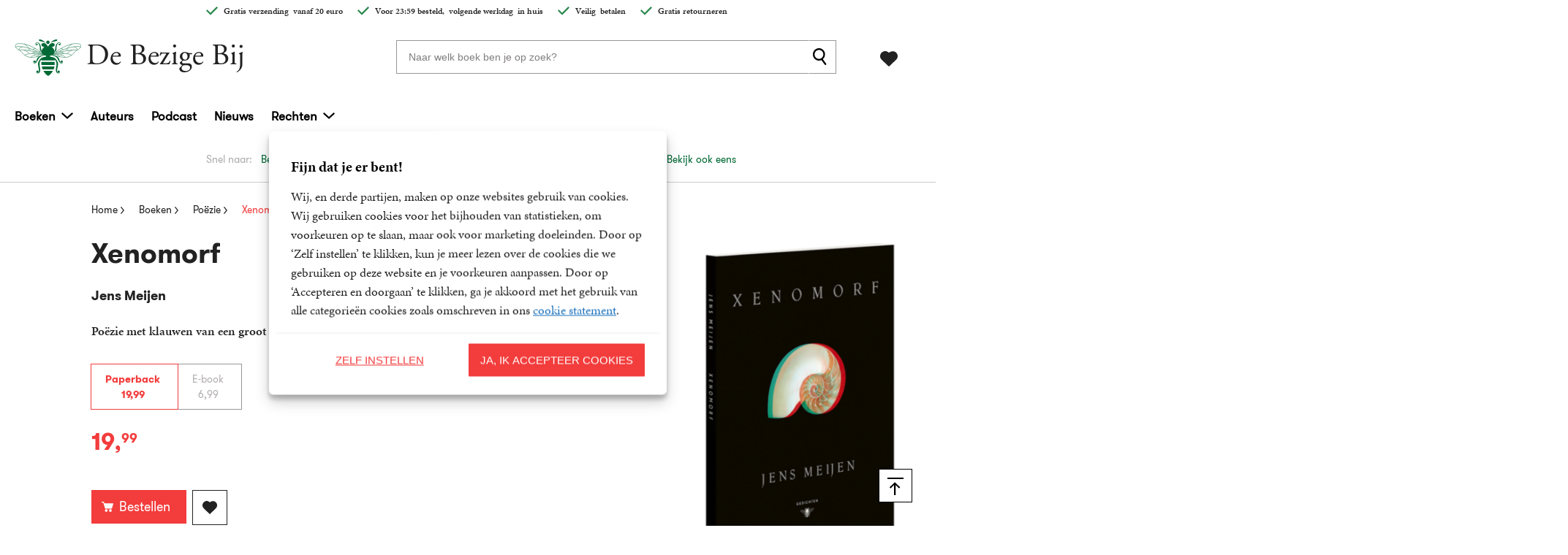

--- FILE ---
content_type: text/html; charset=UTF-8
request_url: https://www.debezigebij.nl/boek/xenomorf/
body_size: 32746
content:

	<!doctype html>
<html class="no-js no-svg" lang="nl-NL">
<head>
    <meta charset="UTF-8" />
    <meta http-equiv="Content-Type" content="text/html; charset=UTF-8" />
    <meta http-equiv="X-UA-Compatible" content="IE=edge">
    <meta name="viewport" content="width=device-width, initial-scale=1, maximum-scale=1">
    <link rel="author" href="https://www.debezigebij.nl/wp-content/themes/debezigebij/humans.txt" />
    <link rel="pingback" href="https://www.debezigebij.nl/xmlrpc.php" />
    <link rel="profile" href="http://gmpg.org/xfn/11">
    <link rel="icon" href="https://www.debezigebij.nl/wp-content/themes/debezigebij/assets/images/logos/favicon.ico">
    <link rel="icon" href="https://www.debezigebij.nl/wp-content/themes/debezigebij/assets/images/logos/favicon.svg" type="image/svg+xml">
    <link rel="apple-touch-icon" href="https://www.debezigebij.nl/wp-content/themes/debezigebij/assets/images/logos/apple-touch-icon.png"> <!-- 180×180 -->
    <meta name="application-name" content="De Bezige Bij">
    <meta name="apple-mobile-web-app-title" content="De Bezige Bij">
    <title>Xenomorf - Jens Meijen - De Bezige Bij</title>
	<style>img:is([sizes="auto" i], [sizes^="auto," i]) { contain-intrinsic-size: 3000px 1500px }</style>
	<meta name="dc.description" content="Poëzie met klauwen van een groot nieuw schrijftalent">
<meta name="dc.relation" content="https://www.debezigebij.nl/boek/xenomorf/">
<meta name="dc.source" content="https://www.debezigebij.nl/">
<meta name="dc.language" content="nl_NL">
<meta name="description" content="Poëzie met klauwen van een groot nieuw schrijftalent">
<meta name="robots" content="index, follow, max-snippet:-1, max-image-preview:large, max-video-preview:-1">
<link rel="canonical" href="https://www.debezigebij.nl/boek/xenomorf/">
<meta property="og:url" content="https://www.debezigebij.nl/boek/xenomorf/">
<meta property="og:site_name" content="De Bezige Bij">
<meta property="og:locale" content="nl_NL">

<meta property="article:author" content="">
<meta property="article:publisher" content="">
<meta property="og:title" content="Xenomorf - Jens Meijen - De Bezige Bij">
<meta property="og:description" content="Poëzie met klauwen van een groot nieuw schrijftalent">
<meta property="og:image" content="https://boekboek.s3.eu-central-003.backblazeb2.com/BBBB/p/9789403171104/ddi9789403171104.png" />
<meta property="fb:pages" content="">
<meta property="fb:admins" content="">
<meta property="fb:app_id" content="">
<meta name="twitter:card" content="summary">
<meta name="twitter:site" content="">
<meta name="twitter:creator" content="">
<meta name="twitter:title" content="Xenomorf - Jens Meijen - De Bezige Bij">
<meta name="twitter:description" content="Poëzie met klauwen van een groot nieuw schrijftalent">
<link rel='dns-prefetch' href='//www.debezigebij.nl' />
<link rel="dns-prefetch" href="https://www.google-analytics.com">
<link rel="dns-prefetch" href="https://www.googletagmanager.com">
<script type="text/javascript">
/* <![CDATA[ */
window._wpemojiSettings = {"baseUrl":"https:\/\/s.w.org\/images\/core\/emoji\/16.0.1\/72x72\/","ext":".png","svgUrl":"https:\/\/s.w.org\/images\/core\/emoji\/16.0.1\/svg\/","svgExt":".svg","source":{"concatemoji":"https:\/\/www.debezigebij.nl\/wp-includes\/js\/wp-emoji-release.min.js?ver=6.8.3"}};
/*! This file is auto-generated */
!function(s,n){var o,i,e;function c(e){try{var t={supportTests:e,timestamp:(new Date).valueOf()};sessionStorage.setItem(o,JSON.stringify(t))}catch(e){}}function p(e,t,n){e.clearRect(0,0,e.canvas.width,e.canvas.height),e.fillText(t,0,0);var t=new Uint32Array(e.getImageData(0,0,e.canvas.width,e.canvas.height).data),a=(e.clearRect(0,0,e.canvas.width,e.canvas.height),e.fillText(n,0,0),new Uint32Array(e.getImageData(0,0,e.canvas.width,e.canvas.height).data));return t.every(function(e,t){return e===a[t]})}function u(e,t){e.clearRect(0,0,e.canvas.width,e.canvas.height),e.fillText(t,0,0);for(var n=e.getImageData(16,16,1,1),a=0;a<n.data.length;a++)if(0!==n.data[a])return!1;return!0}function f(e,t,n,a){switch(t){case"flag":return n(e,"\ud83c\udff3\ufe0f\u200d\u26a7\ufe0f","\ud83c\udff3\ufe0f\u200b\u26a7\ufe0f")?!1:!n(e,"\ud83c\udde8\ud83c\uddf6","\ud83c\udde8\u200b\ud83c\uddf6")&&!n(e,"\ud83c\udff4\udb40\udc67\udb40\udc62\udb40\udc65\udb40\udc6e\udb40\udc67\udb40\udc7f","\ud83c\udff4\u200b\udb40\udc67\u200b\udb40\udc62\u200b\udb40\udc65\u200b\udb40\udc6e\u200b\udb40\udc67\u200b\udb40\udc7f");case"emoji":return!a(e,"\ud83e\udedf")}return!1}function g(e,t,n,a){var r="undefined"!=typeof WorkerGlobalScope&&self instanceof WorkerGlobalScope?new OffscreenCanvas(300,150):s.createElement("canvas"),o=r.getContext("2d",{willReadFrequently:!0}),i=(o.textBaseline="top",o.font="600 32px Arial",{});return e.forEach(function(e){i[e]=t(o,e,n,a)}),i}function t(e){var t=s.createElement("script");t.src=e,t.defer=!0,s.head.appendChild(t)}"undefined"!=typeof Promise&&(o="wpEmojiSettingsSupports",i=["flag","emoji"],n.supports={everything:!0,everythingExceptFlag:!0},e=new Promise(function(e){s.addEventListener("DOMContentLoaded",e,{once:!0})}),new Promise(function(t){var n=function(){try{var e=JSON.parse(sessionStorage.getItem(o));if("object"==typeof e&&"number"==typeof e.timestamp&&(new Date).valueOf()<e.timestamp+604800&&"object"==typeof e.supportTests)return e.supportTests}catch(e){}return null}();if(!n){if("undefined"!=typeof Worker&&"undefined"!=typeof OffscreenCanvas&&"undefined"!=typeof URL&&URL.createObjectURL&&"undefined"!=typeof Blob)try{var e="postMessage("+g.toString()+"("+[JSON.stringify(i),f.toString(),p.toString(),u.toString()].join(",")+"));",a=new Blob([e],{type:"text/javascript"}),r=new Worker(URL.createObjectURL(a),{name:"wpTestEmojiSupports"});return void(r.onmessage=function(e){c(n=e.data),r.terminate(),t(n)})}catch(e){}c(n=g(i,f,p,u))}t(n)}).then(function(e){for(var t in e)n.supports[t]=e[t],n.supports.everything=n.supports.everything&&n.supports[t],"flag"!==t&&(n.supports.everythingExceptFlag=n.supports.everythingExceptFlag&&n.supports[t]);n.supports.everythingExceptFlag=n.supports.everythingExceptFlag&&!n.supports.flag,n.DOMReady=!1,n.readyCallback=function(){n.DOMReady=!0}}).then(function(){return e}).then(function(){var e;n.supports.everything||(n.readyCallback(),(e=n.source||{}).concatemoji?t(e.concatemoji):e.wpemoji&&e.twemoji&&(t(e.twemoji),t(e.wpemoji)))}))}((window,document),window._wpemojiSettings);
/* ]]> */
</script>
<style id='wp-emoji-styles-inline-css' type='text/css'>

	img.wp-smiley, img.emoji {
		display: inline !important;
		border: none !important;
		box-shadow: none !important;
		height: 1em !important;
		width: 1em !important;
		margin: 0 0.07em !important;
		vertical-align: -0.1em !important;
		background: none !important;
		padding: 0 !important;
	}
</style>
<link rel='stylesheet' id='wp-block-library-css' href='https://www.debezigebij.nl/wp-includes/css/dist/block-library/style.min.css?ver=6.8.3' type='text/css' media='all' />
<style id='classic-theme-styles-inline-css' type='text/css'>
/*! This file is auto-generated */
.wp-block-button__link{color:#fff;background-color:#32373c;border-radius:9999px;box-shadow:none;text-decoration:none;padding:calc(.667em + 2px) calc(1.333em + 2px);font-size:1.125em}.wp-block-file__button{background:#32373c;color:#fff;text-decoration:none}
</style>
<style id='wpseopress-local-business-style-inline-css' type='text/css'>
span.wp-block-wpseopress-local-business-field{margin-right:8px}

</style>
<style id='wpseopress-table-of-contents-style-inline-css' type='text/css'>
.wp-block-wpseopress-table-of-contents li.active>a{font-weight:bold}

</style>
<style id='global-styles-inline-css' type='text/css'>
:root{--wp--preset--aspect-ratio--square: 1;--wp--preset--aspect-ratio--4-3: 4/3;--wp--preset--aspect-ratio--3-4: 3/4;--wp--preset--aspect-ratio--3-2: 3/2;--wp--preset--aspect-ratio--2-3: 2/3;--wp--preset--aspect-ratio--16-9: 16/9;--wp--preset--aspect-ratio--9-16: 9/16;--wp--preset--color--black: #000000;--wp--preset--color--cyan-bluish-gray: #abb8c3;--wp--preset--color--white: #ffffff;--wp--preset--color--pale-pink: #f78da7;--wp--preset--color--vivid-red: #cf2e2e;--wp--preset--color--luminous-vivid-orange: #ff6900;--wp--preset--color--luminous-vivid-amber: #fcb900;--wp--preset--color--light-green-cyan: #7bdcb5;--wp--preset--color--vivid-green-cyan: #00d084;--wp--preset--color--pale-cyan-blue: #8ed1fc;--wp--preset--color--vivid-cyan-blue: #0693e3;--wp--preset--color--vivid-purple: #9b51e0;--wp--preset--gradient--vivid-cyan-blue-to-vivid-purple: linear-gradient(135deg,rgba(6,147,227,1) 0%,rgb(155,81,224) 100%);--wp--preset--gradient--light-green-cyan-to-vivid-green-cyan: linear-gradient(135deg,rgb(122,220,180) 0%,rgb(0,208,130) 100%);--wp--preset--gradient--luminous-vivid-amber-to-luminous-vivid-orange: linear-gradient(135deg,rgba(252,185,0,1) 0%,rgba(255,105,0,1) 100%);--wp--preset--gradient--luminous-vivid-orange-to-vivid-red: linear-gradient(135deg,rgba(255,105,0,1) 0%,rgb(207,46,46) 100%);--wp--preset--gradient--very-light-gray-to-cyan-bluish-gray: linear-gradient(135deg,rgb(238,238,238) 0%,rgb(169,184,195) 100%);--wp--preset--gradient--cool-to-warm-spectrum: linear-gradient(135deg,rgb(74,234,220) 0%,rgb(151,120,209) 20%,rgb(207,42,186) 40%,rgb(238,44,130) 60%,rgb(251,105,98) 80%,rgb(254,248,76) 100%);--wp--preset--gradient--blush-light-purple: linear-gradient(135deg,rgb(255,206,236) 0%,rgb(152,150,240) 100%);--wp--preset--gradient--blush-bordeaux: linear-gradient(135deg,rgb(254,205,165) 0%,rgb(254,45,45) 50%,rgb(107,0,62) 100%);--wp--preset--gradient--luminous-dusk: linear-gradient(135deg,rgb(255,203,112) 0%,rgb(199,81,192) 50%,rgb(65,88,208) 100%);--wp--preset--gradient--pale-ocean: linear-gradient(135deg,rgb(255,245,203) 0%,rgb(182,227,212) 50%,rgb(51,167,181) 100%);--wp--preset--gradient--electric-grass: linear-gradient(135deg,rgb(202,248,128) 0%,rgb(113,206,126) 100%);--wp--preset--gradient--midnight: linear-gradient(135deg,rgb(2,3,129) 0%,rgb(40,116,252) 100%);--wp--preset--font-size--small: 13px;--wp--preset--font-size--medium: 20px;--wp--preset--font-size--large: 36px;--wp--preset--font-size--x-large: 42px;--wp--preset--spacing--20: 0.44rem;--wp--preset--spacing--30: 0.67rem;--wp--preset--spacing--40: 1rem;--wp--preset--spacing--50: 1.5rem;--wp--preset--spacing--60: 2.25rem;--wp--preset--spacing--70: 3.38rem;--wp--preset--spacing--80: 5.06rem;--wp--preset--shadow--natural: 6px 6px 9px rgba(0, 0, 0, 0.2);--wp--preset--shadow--deep: 12px 12px 50px rgba(0, 0, 0, 0.4);--wp--preset--shadow--sharp: 6px 6px 0px rgba(0, 0, 0, 0.2);--wp--preset--shadow--outlined: 6px 6px 0px -3px rgba(255, 255, 255, 1), 6px 6px rgba(0, 0, 0, 1);--wp--preset--shadow--crisp: 6px 6px 0px rgba(0, 0, 0, 1);}:where(.is-layout-flex){gap: 0.5em;}:where(.is-layout-grid){gap: 0.5em;}body .is-layout-flex{display: flex;}.is-layout-flex{flex-wrap: wrap;align-items: center;}.is-layout-flex > :is(*, div){margin: 0;}body .is-layout-grid{display: grid;}.is-layout-grid > :is(*, div){margin: 0;}:where(.wp-block-columns.is-layout-flex){gap: 2em;}:where(.wp-block-columns.is-layout-grid){gap: 2em;}:where(.wp-block-post-template.is-layout-flex){gap: 1.25em;}:where(.wp-block-post-template.is-layout-grid){gap: 1.25em;}.has-black-color{color: var(--wp--preset--color--black) !important;}.has-cyan-bluish-gray-color{color: var(--wp--preset--color--cyan-bluish-gray) !important;}.has-white-color{color: var(--wp--preset--color--white) !important;}.has-pale-pink-color{color: var(--wp--preset--color--pale-pink) !important;}.has-vivid-red-color{color: var(--wp--preset--color--vivid-red) !important;}.has-luminous-vivid-orange-color{color: var(--wp--preset--color--luminous-vivid-orange) !important;}.has-luminous-vivid-amber-color{color: var(--wp--preset--color--luminous-vivid-amber) !important;}.has-light-green-cyan-color{color: var(--wp--preset--color--light-green-cyan) !important;}.has-vivid-green-cyan-color{color: var(--wp--preset--color--vivid-green-cyan) !important;}.has-pale-cyan-blue-color{color: var(--wp--preset--color--pale-cyan-blue) !important;}.has-vivid-cyan-blue-color{color: var(--wp--preset--color--vivid-cyan-blue) !important;}.has-vivid-purple-color{color: var(--wp--preset--color--vivid-purple) !important;}.has-black-background-color{background-color: var(--wp--preset--color--black) !important;}.has-cyan-bluish-gray-background-color{background-color: var(--wp--preset--color--cyan-bluish-gray) !important;}.has-white-background-color{background-color: var(--wp--preset--color--white) !important;}.has-pale-pink-background-color{background-color: var(--wp--preset--color--pale-pink) !important;}.has-vivid-red-background-color{background-color: var(--wp--preset--color--vivid-red) !important;}.has-luminous-vivid-orange-background-color{background-color: var(--wp--preset--color--luminous-vivid-orange) !important;}.has-luminous-vivid-amber-background-color{background-color: var(--wp--preset--color--luminous-vivid-amber) !important;}.has-light-green-cyan-background-color{background-color: var(--wp--preset--color--light-green-cyan) !important;}.has-vivid-green-cyan-background-color{background-color: var(--wp--preset--color--vivid-green-cyan) !important;}.has-pale-cyan-blue-background-color{background-color: var(--wp--preset--color--pale-cyan-blue) !important;}.has-vivid-cyan-blue-background-color{background-color: var(--wp--preset--color--vivid-cyan-blue) !important;}.has-vivid-purple-background-color{background-color: var(--wp--preset--color--vivid-purple) !important;}.has-black-border-color{border-color: var(--wp--preset--color--black) !important;}.has-cyan-bluish-gray-border-color{border-color: var(--wp--preset--color--cyan-bluish-gray) !important;}.has-white-border-color{border-color: var(--wp--preset--color--white) !important;}.has-pale-pink-border-color{border-color: var(--wp--preset--color--pale-pink) !important;}.has-vivid-red-border-color{border-color: var(--wp--preset--color--vivid-red) !important;}.has-luminous-vivid-orange-border-color{border-color: var(--wp--preset--color--luminous-vivid-orange) !important;}.has-luminous-vivid-amber-border-color{border-color: var(--wp--preset--color--luminous-vivid-amber) !important;}.has-light-green-cyan-border-color{border-color: var(--wp--preset--color--light-green-cyan) !important;}.has-vivid-green-cyan-border-color{border-color: var(--wp--preset--color--vivid-green-cyan) !important;}.has-pale-cyan-blue-border-color{border-color: var(--wp--preset--color--pale-cyan-blue) !important;}.has-vivid-cyan-blue-border-color{border-color: var(--wp--preset--color--vivid-cyan-blue) !important;}.has-vivid-purple-border-color{border-color: var(--wp--preset--color--vivid-purple) !important;}.has-vivid-cyan-blue-to-vivid-purple-gradient-background{background: var(--wp--preset--gradient--vivid-cyan-blue-to-vivid-purple) !important;}.has-light-green-cyan-to-vivid-green-cyan-gradient-background{background: var(--wp--preset--gradient--light-green-cyan-to-vivid-green-cyan) !important;}.has-luminous-vivid-amber-to-luminous-vivid-orange-gradient-background{background: var(--wp--preset--gradient--luminous-vivid-amber-to-luminous-vivid-orange) !important;}.has-luminous-vivid-orange-to-vivid-red-gradient-background{background: var(--wp--preset--gradient--luminous-vivid-orange-to-vivid-red) !important;}.has-very-light-gray-to-cyan-bluish-gray-gradient-background{background: var(--wp--preset--gradient--very-light-gray-to-cyan-bluish-gray) !important;}.has-cool-to-warm-spectrum-gradient-background{background: var(--wp--preset--gradient--cool-to-warm-spectrum) !important;}.has-blush-light-purple-gradient-background{background: var(--wp--preset--gradient--blush-light-purple) !important;}.has-blush-bordeaux-gradient-background{background: var(--wp--preset--gradient--blush-bordeaux) !important;}.has-luminous-dusk-gradient-background{background: var(--wp--preset--gradient--luminous-dusk) !important;}.has-pale-ocean-gradient-background{background: var(--wp--preset--gradient--pale-ocean) !important;}.has-electric-grass-gradient-background{background: var(--wp--preset--gradient--electric-grass) !important;}.has-midnight-gradient-background{background: var(--wp--preset--gradient--midnight) !important;}.has-small-font-size{font-size: var(--wp--preset--font-size--small) !important;}.has-medium-font-size{font-size: var(--wp--preset--font-size--medium) !important;}.has-large-font-size{font-size: var(--wp--preset--font-size--large) !important;}.has-x-large-font-size{font-size: var(--wp--preset--font-size--x-large) !important;}
:where(.wp-block-post-template.is-layout-flex){gap: 1.25em;}:where(.wp-block-post-template.is-layout-grid){gap: 1.25em;}
:where(.wp-block-columns.is-layout-flex){gap: 2em;}:where(.wp-block-columns.is-layout-grid){gap: 2em;}
:root :where(.wp-block-pullquote){font-size: 1.5em;line-height: 1.6;}
</style>
<link rel='stylesheet' id='cmplz-general-css' href='https://www.debezigebij.nl/wp-content/plugins/complianz-premium-multisite/assets/css/cookieblocker.min.css?ver=1763721233' type='text/css' media='all' />
<link rel='stylesheet' id='theme-style-css' href='https://www.debezigebij.nl/wp-content/themes/debezigebij/dist/theme.min.css?ver=2443-832c14b7a14c3fb145cef99392216c76d1d332f8' type='text/css' media='all' />
<link rel='stylesheet' id='dflip-style-css' href='https://www.debezigebij.nl/wp-content/plugins/dearflip-3d-flipbook/assets/css/dflip.min.css?ver=2.2.32' type='text/css' media='all' />
<link rel="EditURI" type="application/rsd+xml" title="RSD" href="https://www.debezigebij.nl/xmlrpc.php?rsd" />
<meta name="generator" content="WordPress 6.8.3" />
<link rel='shortlink' href='https://www.debezigebij.nl/?p=6483' />
<link rel="alternate" title="oEmbed (JSON)" type="application/json+oembed" href="https://www.debezigebij.nl/wp-json/oembed/1.0/embed?url=https%3A%2F%2Fwww.debezigebij.nl%2Fboek%2Fxenomorf%2F" />
<link rel="alternate" title="oEmbed (XML)" type="text/xml+oembed" href="https://www.debezigebij.nl/wp-json/oembed/1.0/embed?url=https%3A%2F%2Fwww.debezigebij.nl%2Fboek%2Fxenomorf%2F&#038;format=xml" />
<script>var ajaxURL = "https:\/\/www.debezigebij.nl\/wp-admin\/admin-ajax.php";</script><script>var themeSettings = {"header":{"variant":"variant-1","grid_variant":"grid-variant-1","nav_anchors_container_wrapped":false,"multiple_logos":true,"menu_icon_text":false},"section_heading":{"variant":"variant-3"},"book_switch_blurb_and_annotation":true,"nav_anchors_in_main":false,"gallery_slider":{"full_width":false,"centered":false,"show_bullets":false,"show_arrows":true},"has_usp_top_header":{"usp_items":["<strong>Gratis verzending<\/strong>&nbsp; vanaf 20 euro","Voor 23:59 besteld, &nbsp;<strong>volgende werkdag<\/strong>&nbsp; in huis","<strong>Veilig<\/strong>&nbsp; betalen","Gratis retourneren"]},"wishlist_mail":{"intro_publisher":"Hier vindt u de boeken van De Bezige Bij die u of een ander op het verlanglijstje hebben gezet.","card_book_style":{"title_color":"#222222","title_font_size":"20px","author_color":"#222222","author_font_size":"14px","booktype_color":"#222222","booktype_font_size":"12px","price_color":"#222222","price_font_size":"16px"},"button_style":{"border_width":"0px","border_radius":"0px","background_color":"#222222","text_color":"#ffffff","text_font_size":"16px"},"wishlist_usps":{"usp_1":"Een lijst met mooie boeken om niet te vergeten voor uzelf of een ander","usp_2":"Deel uw verlanglijstje met vrienden en familie als u dat wilt","usp_3":"U kunt ook een verlanglijst maken voor een ander"}},"related_articles":{"max":10},"product_order_badge":{"show":true,"variant":"variant-1","btn_add_to_cart":"btn-secondary has-icon icon-left icon-shopping-cart has-js","floating_btn_add_to_cart":"btn-secondary btn-full-width-mobile has-js","btn_text_classes":"has-icon icon-left icon-shopping-cart"},"scroll_to_top":{"variant":"variant-2","btn":"btn-square"},"card_author_max_length":{"default":450,"eq1":200,"gt2_large":200,"gt2_small":150,"archive":87},"card_wishlist":{"btn_add_to_cart":"has-icon icon-add-shopping-cart icon-center has-js","btn_add_to_cart_text":""},"card_product_tip":{"btn_product":"btn-secondary has-icon icon-arrow-right-1","btn_add_to_cart":"btn-primary has-icon icon-left icon-add-shopping-cart has-js"},"card_featured":{"btn_featured":"btn-secondary has-icon icon-arrow-right-1","textbox_default_color":"light"},"card_article":{"show_post_date":true},"new_add_to_cart_modal":true,"footer":{"variant":"variant-4","grid_variant":"grid-variant-3","twig_variant":"variant-1"},"book_info_section":{"variant":"variant-3","twig_variant":"variant-1","grid_variant":"grid-variant-4","show_book_title":true,"show_book_subtitle":true,"show_book_authors":true,"show_breadcrumbs":true,"show_buy_offline":true,"btn_add_to_cart":"btn-secondary has-js","btn_add_to_cart_text":"","btn_text_classes":"has-icon icon-left icon-shopping-cart","btn_reserve":"btn-secondary has-js","btn_reserve_text":"","btn_affiliates":"btn-secondary has-icon icon-arrow-down-1 btn-affiliates has-js","btn_affiliates_text":"","btn_read":"","btn_read_text":"","btn_video":"","btn_audio":"","btn_audio_text":"","tab_content_preview_container_wrapper":false,"hebban_widget":false},"checkout_extras":{"variant":"variant-1","grid_variant":"grid-variant-4"},"section_authors":{"variant":"variant-1","variant_options":"no-pagination"},"section_download_list":{"variant":"variant-1","variant_options":""},"hero":{"variant":"","variant_options":"","btn_hero":"btn-secondary"},"section_employee_list":{"variant":"","variant_options":""},"book_list":{"variant":"variant-4","grid_variant":"grid-variant-3","show_bookshelf":false},"card_book":{"variant":"variant-4"},"book_list_tabs":{"btn_expected":"btn-secondary btn-show-all has-icon icon-arrow-right-1","btn_expected_text":"","btn_new":"btn-secondary btn-show-all has-icon icon-arrow-right-1","btn_new_text":"","variant":"tab-variant-2","twig_variant":"variant-2","section_title_new_books":"","section_title_expected_books":"","section_button_container_alt_new":false,"section_button_container_alt_expected":false},"author_info_section":{"variant":"variant-3","twig_variant":"variant-1","show_author_title":true,"btn_book_author":"btn-secondary has-icon icon-left icon-calendar-edit-1"},"section_serie_info":{"variant":""},"wishlist_info":{"variant":"","variant_options":"price-secondary-color","btn_search_more":"btn-secondary","btn_search_more_text":""},"book_excerpt":{"variant":"variant-1","btn_reading_excerpt":"btn-secondary","btn_reading_excerpt_text":""},"section_article_list":{"variant":"variant-4"},"section_serie_list":{"variant":"variant-4","grid_variant":"grid-variant-4"},"section_free_content":{"tabs_variant_options":"border-width-style-1"},"related_attachments":{"btn_more_content":"btn-secondary btn-toggle","btn_more_content_text":"","btn_more_content_text_classes":"has-icon icon-arrow-down-1"},"related_books":{"btn_more_content":"btn-secondary btn-toggle","btn_more_content_text":"","btn_more_content_text_classes":"has-icon icon-arrow-down-1","max":10},"related_book_tabs":{"max":10},"books_in_serie_list":{"btn_toggle":"btn-secondary btn-toggle","btn_toggle_text":"","btn_toggle_text_classes":"has-icon icon-arrow-down-1","btn_show_all":"btn-primary btn-show-all","btn_show_all_text":"","btn_show_all_text_classes":"has-icon icon-arrow-right-1"},"related_downloads":{"btn_toggle":"btn-secondary btn-toggle","btn_toggle_text":"","btn_toggle_text_classes":"has-icon icon-arrow-down-1","swiper_enabled":false},"searchbar":{"variant":"variant-3"},"search_section":{"search_on_page":true,"variant":"","search_tabs_style_variant":"tab-variant-3"},"section_gallery":{"variant":"variant-3"},"search_top_bar":{"btn_filter":"btn-secondary btn-show-all toggle-sidebar has-js","btn_filter_text_classes":"has-icon icon-left icon-filter-2","btn_filter_text":""},"search_filter_bottom":{"btn":"btn-primary","btn_text":""},"search_results_list":{"book_list_grid":"grid-cols-3-sm-up"},"cart":{"btn_already_in_cart":"btn-success has-icon icon-left icon-check","btn_already_in_cart_text":"Al in winkelwagen","btn_cart_modal":"btn-secondary has-icon icon-arrow-right-1"},"book_review_score":{"btn_review_form":"btn-secondary","btn_review_form_text":""},"review_list":{"btn_more_content":"btn-secondary btn-toggle","btn_more_content_text":"","btn_more_content_text_classes":"has-icon icon-arrow-down-1"},"serie_details":{"btn":"btn-primary","btn_text":""},"post_info_section":{"show_inpost_breadcrumb":true},"collection_info_section":{"show_collection_title":true},"serie_info_section":{"show_serie_title":true},"nav_mobile":{"show_brand_mark":true,"show_socials":false,"socials_alt_title":""},"section_newsletter":{"variant":"variant-6","placeholder_text":"Uw e-mailadres","button_text":"Inschrijven"},"toaster_book_blurb_max_length":{"max_xxs_width":100,"min_sm_width":200,"min_lg_width":300},"component_defaults_by_template":{"page":["gutenberg_component","newsletter_signup"],"single-post":["related_books","related_series","related_articles","related_attachments","related_downloads","newsletter_signup"],"single-wpg_attachment":["gutenberg_component","newsletter_signup"],"single-wpg_author":["related_books_from_author","related_books","related_attachments","related_downloads","related_series","related_articles","gallery","gutenberg_component","related_info_links","q_and_a_component","featured","newsletter_signup"],"single-wpg_book":["related_books_from_serie","gallery","book_quotes","related_authors","book_excerpt","wysiwyg_component","related_attachments","related_downloads","related_books_from_author","related_articles","related_books","featured","newsletter_signup"],"single-wpg_collection":["gutenberg_component","newsletter_signup"],"single-wpg_serie":["related_books_from_serie","related_authors","related_attachments","related_downloads","related_articles","gallery","gutenberg_component","featured","newsletter_signup"]},"component_custom_bg":{"use_default_bg_options":true,"show_bg_image":false,"bg_colors":["Geen achtergrondkleur"]},"newsletter":{"btn_submit":"btn-secondary"}};</script><script>var shopSettings = {"cartPage":"https:\/\/www.bol.com\/nl\/nl\/basket","ajaxCart":false};</script><script>var shopUsps = [{"usp":"Gratis verzending vanaf 20 euro"},{"usp":"Voor 20:00 besteld, volgende werkdag in huis"},{"usp":"Veilig betalen & bestellen zonder account"},{"usp":""}];</script><script>var themeName = "debezigebij";</script><link rel="preload" href="https://www.debezigebij.nl/wp-content/uploads/sites/53/external/984c839be2912a65a54dfb246fd527c4-364x0-c-default.png?t=1685103271" as="image">
			<style>.cmplz-hidden {
					display: none !important;
				}</style>
<meta property="og:type" content="product">
<meta property="product:stock" content="Yes">
<meta property="product:price" content="19.99">
<meta property="book:publisher" content="De Bezige Bij">
<meta property="book:type" content="Paperback">
<meta property="book:isbn" content="9789403171104">
<meta property="book:nur" content="306">
<meta property="book:release_date" content="2019-11-04">
<meta property="book:tag" content="Poëzie">
<style>.breadcrumb {list-style:none;margin:0;padding-inline-start:0;}.breadcrumb li {margin:0;display:inline-block;position:relative;}.breadcrumb li::after{content:' - ';margin-left:5px;margin-right:5px;}.breadcrumb li:last-child::after{display:none}</style>		<style type="text/css" id="wp-custom-css">
			/* needs to be checked in CSS codebase - Sorry, legacy */
.section-book-list .book-list-slider-wrapper:nth-child(2) {
	flex-direction: row-reverse;
}

.section-book-list.variant-4 .book-list-slider-wrapper:last-child {
	flex-direction: row !important;
}

@media all and (max-width: 599px) {
.section-book-list.variant-4 .book-list-slider-wrapper {
		flex-direction: column !important;	
	}
	
.section-book-list.variant-4 .book-list-slider-wrapper:last-child {
		flex-direction: column !important;
	}
}

/* END needs to be checked in CSS  codebase - Sorry, legacy */
		</style>
		
<!-- Google Tag Manager -->
<script>(function(w,d,s,l,i){w[l]=w[l]||[];w[l].push({'gtm.start':
new Date().getTime(),event:'gtm.js'});var f=d.getElementsByTagName(s)[0],
j=d.createElement(s),dl=l!='dataLayer'?'&l='+l:'';j.async=true;j.src=
'https://www.googletagmanager.com/gtm.js?id='+i+dl;f.parentNode.insertBefore(j,f);
})(window,document,'script','dataLayer','GTM-5D2P7WW');</script>
<!-- End Google Tag Manager -->
</head>


<body data-cmplz=1 class="wp-singular wpg_book-template-default single single-wpg_book postid-6483 wp-theme-debezigebij has-term-poezie" data-template="base.twig">
    
        
    <header 
        class="header header-default  has-js variant-1 grid-variant-1 has-top-bar" 
        data-header-state="default"
        data-searchbar-state="searchbar-visible"
        data-navbar-state="navbar-default"
        role="banner"
    >
        
        <span class="menu-icon-container hide-lg-up ">
            <svg height="28" viewBox="0 0 32 28" width="32" xmlns="http://www.w3.org/2000/svg"><path d="m31.8333333 26.5663333v3.2669334h-31.66666663v-3.2669334zm0-12.199v3.2669334h-31.66666663v-3.2669334zm0-12.20066663v3.26693333h-31.66666663v-3.26693333z" fill="#222" fill-rule="evenodd" transform="translate(0 -2)"/></svg>
        
    </span> 
                        <div class="section-top-bar">
        <ul class="usp-list">
                            <li class="has-icon icon-check-1"><strong>Gratis verzending</strong>&nbsp; vanaf 20 euro</li>
                            <li class="has-icon icon-check-1">Voor 23:59 besteld, &nbsp;<strong>volgende werkdag</strong>&nbsp; in huis</li>
                            <li class="has-icon icon-check-1"><strong>Veilig</strong>&nbsp; betalen</li>
                            <li class="has-icon icon-check-1">Gratis retourneren</li>
                    </ul>
    </div>
        
        <div class="header-container header-container-first" data-searchbar-state="visible">
            <div class="ui-container">

                <div class="ui-grid">
                    <div class="logo-container">
                        <a href="https://www.debezigebij.nl" alt="De Bezige Bij is een van de toonaangevende literaire uitgeverijen van Nederland, op het gebied van Nederlandse en vertaalde literatuur, fictie en non-fictie." class="anchor-full-overlay"></a>                             <svg xmlns="http://www.w3.org/2000/svg" height="50" viewBox="0 0 91 50" width="91" class="logo-primary logo-brand-mark"><g fill="none" fill-rule="evenodd" transform="translate(1.035732)"><g stroke="#006935" stroke-width=".5"><path d="m40.5953947 21.2918931s-19.1390672-15.61741842-33.73029449-15.61741842c0 0-6.86510021-.37253626-6.86510021 2.71252963s.73389539 2.32835159.73389539 2.32835159 1.83762784 3.5856615 4.29357698 3.5856615c0 0 3.31119732 2.2235758 4.1664455 3.8243175.85524813 1.6007418 6.62239463 6.402967 11.89257253 6.402967 5.270178 0 5.640015-.576267 7.2349373-.8265648s4.2877983-.7392517 6.3565743-.9895495c1.3579954-.1571637 4.0624288-1.5425329 5.9173927-1.4202945z"/><path d="m40.2807018 21.3836478c-20.0438664-11.0836821-35.05068243-11.94968554-36.65048206-11.94968554-1.59979962 0-3.31552676 1.36003234-3.31552676 1.36003234"/><path d="m4.72039474 14.4654088s.86677223-4.4477668 4.72039473-4.0646483"/><path d="m5.3497807 14.804461s10.7276135-2.6549107 35.875 6.8936522"/><path d="m13.5998492 22.0125786s-.8611739-.4841204 0-.9682408 11.3859904-4.4709944 28.5690104.9682408"/><path d="m21.0844298 24.5283019s2.4472244-5.5339937 20.7697369-3.1987063"/><path d="m12.5877193 6.28930818c2.3758415 1.54871951 4.4116685 3.58307424 5.9791667 5.97484272"/><path d="m27.3782895 12.5786164s-3.2877514.2401372-3.7763158 1.572327"/><path d="m20.4550439 12.8930818s-1.710288 1.4878706-3.1469299 1.8867924"/><path d="m11.6436404 14.4654088s5.7059468 2.2870212 7.2379385 5.0314465"/><path d="m22.9725877 19.1823899s1.8387184-1.9465575 4.0910088-1.88538"/><path d="m27.37829 15.408805 1.573464 2.201258"/><path d="m33.0876126 16.0377358c-.1469312.7958589.072096 1.6206754.5845365 2.2012579"/><path d="m24.8607456 18.8679245c.8440861.8630967 1.7968162 1.6035732 2.8322369 2.2012579"/><path d="m32.4133772 20.754717c-.8298692 1.4048906-2.1888321 2.4233757-3.7763158 2.8301887"/></g><path d="m29.5811541 5.97484277c-.3818387 0-.7260791.22984775-.8722024.58236561-.1461234.35251785-.0653532.75828346.2046476 1.02808895.2700007.26980548.67606.35051728 1.0288329.2044996.352773-.14601767.5827871-.49000914.5827871-.87157172 0-.52101574-.4226724-.94338244-.9440652-.94338244z" fill="#006935" fill-rule="nonzero"/><path d="m30.0519953 7.63772268c-.2666026.19918651-.5805215.32437711-.9103196.36303467-.429396 0-1.7633862-.61082024-1.7633862-1.72873654s1.1107043-2.1839705 2.5534749-2.1839705 4.3111359 1.60772499 4.8550375 5.92956629c.5439016 4.3218414.7900887 5.5665317 1.1450561 5.9929534.2727403.3863982.4672778.8230339.572528 1.2850275 0 0-3.0343985-1.2850275-3.0343985-4.0971056s-.0629781-2.8120781-.246187-3.7916955c-.183209-.97961737-.9675724-4.64453883-3.4351681-4.64453883 0 0-1.6431554.063387-1.6431554 1.59043761 0 1.34265205 1.0935285.36879713 1.2137594.30541012z" fill="#006935" fill-rule="nonzero"/><path d="m26.5915665 28.9308176c-.5732766 0-1.0899946.345397-1.3088408.8748748-.2188462.5294777-.0966407 1.1385714.3095452 1.542827.4061858.4042556 1.0162087.5239108 1.5451808.3030853.5289722-.2208255.8725237-.7385615.8702237-1.3114191-.0031562-.7792945-.6362444-1.409368-1.4161089-1.409368z" fill="#006935" fill-rule="nonzero"/><path d="m41.5394737 5.03144654s-4.0069483-5.03063112-8.2759789-5.03063112c0 0-1.1648106-.06210656-1.1648106.89772205s.990089 1.32117585 1.6074386 1.43974291c.6173496.11856707 5.4862576.95982861 7.8333509 2.69316616z" fill="#006935" fill-rule="nonzero"/><path d="m44.5347993 1.57232704c-.9556329-.00230247-1.818347.57146872-2.1851202 1.45327997-.3667733.88181125-.1652112 1.89760862.5105252 2.57285643.6757365.67524781 1.692269.8766641 2.5747184.51015607s1.4566358-1.22859818 1.4543317-2.18354c-.0031485-1.29808292-1.0554328-2.34960625-2.3544551-2.35275247z" fill="#006935" fill-rule="nonzero"/><path d="m49.0921053 21.2918931s19.1329569-15.61741842 33.7283395-15.61741842c0 0 6.8670552-.37253626 6.8670552 2.71252963s-.7398847 2.32835159-.7398847 2.32835159-1.8381512 3.5856615-4.2890194 3.5856615c0 0-3.3121403 2.2235758-4.167632 3.8243175-.8554917 1.6007418-6.6242806 6.402967-11.8959593 6.402967-5.2716788 0-5.6416212-.576267-7.260119-.8265648-1.6184979-.2502978-4.2947997-.7392517-6.3583845-.9895495-1.3352608-.1571637-4.0462447-1.5425329-5.8843958-1.4202945z" stroke="#006935" stroke-width=".5"/><path d="m49.4067982 21.3836478c20.0206809-11.0836821 35.0448861-11.94968554 36.6446857-11.94968554s3.3213231 1.36003234 3.3213231 1.36003234" stroke="#006935" stroke-width=".5"/><path d="m84.9671053 14.4654088s-.8667723-4.4477668-4.7203948-4.0646483" stroke="#006935" stroke-width=".5"/><path d="m84.3377193 14.804461s-10.7497166-2.6549107-35.875 6.8936522" stroke="#006935" stroke-width=".5"/><path d="m76.0901858 22.0125786s.8554701-.4841204 0-.9682408-11.4043413-4.4709944-28.5715454.9682408" stroke="#006935" stroke-width=".5"/><path d="m68.2883772 24.5283019s-2.4421432-5.5339937-20.7697368-3.1987063" stroke="#006935" stroke-width=".5"/><path d="m77.0997807 6.28930818c-2.3757371 1.54975738-4.4114475 3.58399561-5.9791667 5.97484272" stroke="#006935" stroke-width=".5"/><path d="m61.9945175 12.5786164s3.2884939.2401372 3.7763158 1.572327" stroke="#006935" stroke-width=".5"/><path d="m69.2324561 12.8930818s1.710288 1.4878706 3.1469299 1.8867924" stroke="#006935" stroke-width=".5"/><path d="m78.0438596 14.4654088s-5.7047221 2.2870212-7.2379385 5.0314465" stroke="#006935" stroke-width=".5"/><path d="m66.4002193 19.1823899s-1.8387184-1.9465575-4.0910088-1.88538" stroke="#006935" stroke-width=".5"/><path d="m61.994518 15.408805-1.573465 2.201258" stroke="#006935" stroke-width=".5"/><path d="m56.5998874 16.0377358c.1469312.7958589-.072096 1.6206754-.5845365 2.2012579" stroke="#006935" stroke-width=".5"/><path d="m64.8267544 18.8679245c-.8453637.8615525-1.7978831 1.6018651-2.8322369 2.2012579" stroke="#006935" stroke-width=".5"/><path d="m57.2741228 20.754717c.8298692 1.4048906 2.1888321 2.4233757 3.7763158 2.8301887" stroke="#006935" stroke-width=".5"/><path d="m60.1063596 5.97484277c.5214005 0 .944079.42237287.944079.94339622s-.4226785.94339623-.944079.94339623c-.5214004 0-.9440789-.42237288-.9440789-.94339623 0-.25020423.0994652-.49016075.2765143-.66708187.1770492-.17692111.4171793-.27631435.6675646-.27631435z" fill="#006935" fill-rule="nonzero"/><path d="m59.6355047 7.65034735c.2666026.19892614.5805215.32395309.9103196.36256012.4236707 0 1.7633862-.61002179 1.7633862-1.72647676 0-1.11645496-1.0935285-2.1983804-2.5534749-2.1983804s-4.3111359 1.62288815-4.8550375 5.93907999c-.5439016 4.3161919-.7900887 5.5592552-1.1450561 5.9851195-.2752912.3844209-.4700682.8210225-.572528 1.2833477 0 0 3.0343985-1.2833477 3.0343985-4.0917499s.0629781-2.8084022.2404618-3.78673904c.1774836-.97833682.9732976-4.63846754 3.435168-4.63846754 0 0 1.6374301.06330414 1.6374301 1.58835861 0 1.34089695-1.0935285.36831504-1.2137594.30501089z" fill="#006935" fill-rule="nonzero"/><path d="m47.7382818 21.3836478c12.2552469.3717531 12.0704364 5.4252725 12.925185 8.1321002.8547486 2.7068276 1.7788012 2.8346177 2.390986 2.8346177s1.5939906-.3078581 1.5939906-1.3534138-.6757134-.8596791-.6757134-.8596791l-.7969953-1.2023891c.5280472-.0251339 1.0421511.174856 1.4159547.550816.3738037.3759599.5726466.8930293.5476569 1.4241226 0 2.033025-1.8076778 2.0039818-2.2350521 2.0039818s-2.0560169.3833704-4.5047561-5.0883712c-1.7672505-3.9614946-4.2910691-4.5830194-4.5336328-4.6991922-.9067266-.4530742-3.4651971-1.4173089-4.412351-1.4173089-.9471538 0-2.6335497.2497717-2.6335497 1.0513644s1.8365544 1.0455557 2.2061754 1.1094508c.3696211.0638951 4.7184434.487926 6.8610902 3.5723154s2.6335498 5.1116058 2.5122679 6.6508962c-.166036 1.637468-.4322051 3.2630941-.7969954 4.8676428-.3069665 1.2138987-.5117517 2.4516404-.6121848 3.7001056 0 .8596792.4273743 3.2063709 1.7788012 3.2063709 0 0 .9760305 0 .9760305-.7435063-.2497424.1175532-.521301.1808866-.7969953.1858766-.7447776-.0513284-1.3071679-.7001826-1.2561339-1.4492564s.6961668-1.3147082 1.4409444-1.2633799c.4526273.0094739.8810716.2073475 1.1832025.5464529.3021308.3391054.4508795.7890612.4107881 1.2426092.0272058 1.130023-.8364023 2.0806036-1.9578363 2.1550065-1.1030877 0-3.4305451-.7376977-3.4305451-4.8676428 0-3.0785808.9182772-3.8220871.9182772-8.0740137 0-4.2519267-2.5122678-5.9190072-2.5122678-5.9190072v1.0513644h-18.1345313v-1.0513644s-2.5122678 1.6670805-2.5122678 5.9015812c0 4.2345008.9182772 4.995433.9182772 8.0740138 0 4.1299451-2.3101314 4.8676428-3.4305451 4.8676428-1.121434-.074403-1.9850421-1.0249835-1.9578363-2.1550066-.0400406-.4525634.1079414-.9016121.4088112-1.2405301s.727792-.5374763 1.1794041-.5485319c.7447776-.0513284 1.3899104.514306 1.4409444 1.2633798.0510341.7490739-.5113563 1.3979281-1.2561339 1.4492565-.2755679-.0060115-.5469195-.0692966-.7969953-.1858766 0 .7435063.9818058.7435063.9818058.7435063 1.3456515 0 1.7788012-2.3234572 1.7788012-3.2063709-.1048651-1.244892-.3135103-2.4787253-.6237355-3.6884883-.3675952-1.6039932-.6337934-3.2297965-.7969953-4.8676428-.1270572-1.5392904.3638457-3.5723155 2.5122678-6.6508962 2.1484222-3.0785808 6.4914692-3.514229 6.8610902-3.5723155.369621-.0580864 2.2061755-.3136667 2.2061755-1.1094508 0-.795784-1.7325986-1.0513643-2.6393251-1.0513643-.9067266 0-3.4882984.9642347-4.395025 1.4231175-.2483391.1219815-2.7721576.7435063-4.5336328 4.6817662-2.4487392 5.4717417-4.0773818 5.0883713-4.5047561 5.0883713s-2.2177261.0232345-2.2177261-2.0097905c-.0196603-.5234358.1784652-1.0314314.5467299-1.4018204s.8733467-.5696573 1.3937804-.5498836l-.7854447 1.2140063s-.669938-.1858765-.669938.8596792.9760305 1.3534138 1.5939906 1.3534138 1.530462-.1219815 2.3852106-2.8346178c.8547486-2.7126362.6757135-7.760347 12.925185-8.1321001" fill="#006935" fill-rule="nonzero"/><path d="m63.0902237 28.9308176c.5737907-.0022958 1.0922611.3416272 1.3129093.8709191.2206481.5292918.0998562 1.1393216-.3058784 1.5447628-.4057346.4054411-1.0162058.5261457-1.5458807.3056571s-.8738468-.738584-.8715493-1.3119598c.0031409-.7770733.6327635-1.4062406 1.4103991-1.4093792z" fill="#006935" fill-rule="nonzero"/><path d="m52.7008587 19.4075722c.5446086-.7876515.8638628-1.7059054.9240742-2.6578653 0-1.4006893-1.2960286-5.3559144-4.2542285-6.1481075 0 0 4.5390061-.61423668 4.4402058-3.53616636-.0639297-1.82548849-2.3247151-2.12973657-2.9582-2.00918545-.6334848.12055113-3.0860592-.57405298-6.0442592 4.63260758h-.244095c-2.9640117-5.16647685-5.4282097-4.50631592-6.0442592-4.63260758-.6160495-.12629165-2.9058938.18369696-2.9581999 2.00918545-.0988004 2.92192968 4.4402057 3.53616636 4.4402057 3.53616636-2.9581999.769231-4.2658521 4.7244561-4.2658521 6.1481075.0560688.9598711.3755039 1.8865828.9240742 2.6808274 2.0104005 1.4336161 4.2077805 2.592213 6.5324494 3.4443179.7497206.2411023 3.4870726-.1320322 3.4870726-.1320322z" fill="#006935" fill-rule="nonzero"/><path d="m47.8333333 5.03144654s4.0161189-5.03063112 8.2766971-5.03063112c0 0 1.1640924-.06210656 1.1640924.89772205s-.9836581 1.32117585-1.6006271 1.43974291c-.6169689.11856707-5.4595934.95982861-7.8401624 2.69316616z" fill="#006935" fill-rule="nonzero"/><path d="m35.5925858 30.8176101h18.2013441c.0478294 1.3642176.0032384 2.7302052-.1334495 4.0880503h-17.9576537c-.1401545-1.3576539-.1770135-2.7244928-.1102409-4.0880503z" fill="#006935" fill-rule="nonzero"/><path d="m36.189693 37.1069182h17.308114c-.2654343 1.284543-.6386114 2.546495-1.1159026 3.7735849h-15.0763088c-.4475235-.5565759-1.1159026-3.7735849-1.1159026-3.7735849z" fill="#006935" fill-rule="nonzero"/><path d="m41.0544911 46.94228c-1.0127321-1.1902402-1.9046755-2.4837911-2.6619472-3.860519h12.9024122c-1.4411433 2.9125141-3.689132 5.3200337-6.4598115 6.918239-1.3920615-.8337151-2.6645002-1.8628391-3.7806535-3.05772z" fill="#006935" fill-rule="nonzero"/></g></svg>
     <svg xmlns="http://www.w3.org/2000/svg" height="39" viewBox="0 0 213 39" width="213" class="logo-primary logo-brand-text"><g fill="#222" transform="translate(.727963 .875)"><path d="m3.515916 5.38722683c0-2.85642992-.20032255-3.6847946-1.90592599-3.93044757l-.89286623-.11997006c-.16606704-.11863073-.26119819-.31269432-.25312817-.51637096.00807001-.20367664.11825828-.38963535.29319268-.49480523 3.45127138-.20566295 6.74228472-.32563301 10.18783261-.32563301 3.4455479 0 6.2958516.24565297 8.9343858 1.21683915 5.4773909 1.98236236 8.2418421 6.60406598 8.2418421 11.95130275.1197179 5.0462499-2.6341341 9.7248482-7.1085888 12.0769858-2.6385342 1.4167892-5.9638886 1.9423723-9.0889204 1.9423723-2.59846962 0-5.19693929-.3199202-6.61636765-.3199202-1.71705043 0-3.17081981.0399901-5.07674579.1199701-.27386294-.2707606-.30794141-.7008088-.08012902-1.0111762l.93293074-.1256829c2.3523591-.3199202 2.43248812-.8112261 2.43248812-5.0615938zm3.35397185 14.47067397c0 2.1423225.12019353 3.4277159.81273721 4.4160407.89286623 1.2568291 2.43248814 1.6567293 4.99089324 1.6567293 7.875538 0 11.4069384-5.1415738 11.4069384-12.6825488 0-4.4560307-2.146313-11.99700569-12.7863022-11.99700569-2.39242363 0-3.69165846.32563301-4.00645104.57128598s-.41781561 1.25682917-.41781561 3.07923146z"/><path d="m35.4558756 16.6145634c-1.065282 0-1.1055899.0819209-1.1055899 1.1176361 0 4.195524 2.4127197 7.7649378 6.7832551 7.7649378 1.3474377 0 2.4933357-.4154563 3.7543992-2.0363213.164042-.0647537.3488227-.0444248.4954259.054505.1466033.0989297.2367264.2641093.2416341.4428724-1.3474378 2.8262735-4.2899194 3.8502856-6.4147251 3.8502856-2.2856765.0762944-4.4752465-.9366503-5.919513-2.738501-1.1457285-1.5554721-1.7530892-3.4523113-1.7274843-5.3950812 0-5.1083577 3.3110116-9.3623968 8.2113088-9.3623968 3.5125515 0 5.7985891 2.4459262 5.7985891 4.9386643.022243.3664609-.032725.7335263-.1612319 1.0766757-.1266822.2516144-.696752.2925749-2.4127198.2925749zm2.5624351-1.2463691c3.0230976 0 3.9213894-.163842 4.2438532-.4154564.1266821-.081921.247606-.2516144.247606-.7899522 0-1.1702996-.7773679-2.6156196-3.1440214-2.6156196-2.3666536 0-4.4914593 2.2469752-4.5375255 3.6162257 0 .081921 0 .2048025.287914.2048025z"/><path d="m62.3124193 5.42599206c0-3.01507936-.1681535-3.7515873-2.0178416-3.95873016l-1.3162357-.12083333c-.1518243-.12938362-.2357376-.32052675-.2278292-.5189638s.1067712-.38240712.2684179-.49948858c2.2207855-.20714286 5.015612-.32797619 8.8425529-.32797619 2.5918828 0 5.0619992.20138889 6.9116873 1.15079365 1.9885139.91170241 3.2236811 2.92649497 3.1253351 5.09801587 0 2.94027778-1.7395186 4.44781748-4.1980382 5.59285718 0 .4085317.3305085.529365.7827833.6099206 3.2708967.6291102 5.6035011 3.5133978 5.514274 6.8184524 0 4.7355159-3.5428195 7.9174603-10.941572 7.9174603-1.1944695 0-3.212311-.1208333-4.9344345-.1208333-1.8090993 0-3.212311.0805555-4.7314906.1208333-.2774465-.272709-.3119709-.7058516-.0811775-1.0184524l.7363962-.1265873c2.1801967-.3222222 2.2671726-.8170635 2.2671726-5.0980159zm3.3688677 5.43174604c0 1.1507936.0405888 1.2198413 2.1396079 1.1507936 4.1922398-.1611111 6.4594124-1.3867063 6.4594124-5.22460313 0-3.99900794-3.0035688-5.50654762-6.1289039-5.50654762-.641681-.03746175-1.2847623.04450299-1.8960753.24166667-.411686.1265873-.5798395.32797619-.5798395 1.06448413zm0 9.4652778c0 1.4730158.0811775 3.5501984.8639609 4.4478174.7827834.8976191 2.0178416 1.1507937 3.2471014 1.1507937 3.6645859-.0287699 6.4710092-1.639881 6.4710092-5.7194445 0-3.2222222-1.6467443-6.9795635-8.1873342-6.9795635-2.2207854 0-2.3831405.2474207-2.3831405 1.0587302z"/><path d="m87.3308756 16.6028604c-1.065282 0-1.1055899.0819209-1.1055899 1.1176361 0 4.1955241 2.4127197 7.7649378 6.7832551 7.7649378 1.3474377 0 2.4875774-.4154563 3.7543992-2.0363213.164042-.0647537.3488227-.0444248.4954259.054505.1466033.0989297.2367264.2641093.2416341.4428724-1.3474378 2.8262735-4.2899194 3.8619886-6.4147251 3.8619886-2.2856765.0762944-4.4752465-.9366503-5.919513-2.738501-1.1457285-1.5554721-1.7530892-3.4523113-1.7274843-5.3950812 0-5.1083577 3.3052534-9.3623968 8.2113088-9.3623968 3.5125515 0 5.7985891 2.4459262 5.7985891 4.9386643.02454.3670782-.0325335.7350624-.1669902 1.0766757-.1209239.2516144-.6909937.2925749-2.4069615.2925749zm2.5278854-1.2463691c3.0230976 0 3.9213894-.163842 4.2496114-.4154564.1209239-.0819209.2476061-.2516144.2476061-.7899522 0-1.1702996-.7773679-2.6156196-3.1440214-2.6156196-2.3666536 0-4.4972176 2.2469752-4.5375255 3.6162258 0 .0819209 0 .2048024.287914.2048024z"/><path d="m103.522852 27.0504226c-2.242948 0-3.8592754.0399809-4.3629138.1199427-.1545665-.0783716-.2499694-.2356632-.2459629-.4055208 1.4484177-1.9002872 2.7782417-3.8838818 3.9822567-5.9400227l4.403908-7.2879509c.661757-1.142312.368944-1.2165623-.374801-1.2165623h-2.857855c-1.241527 0-2.242948.1199428-2.863711.6054254-.695691.6471152-1.209814 1.4572528-1.4933464 2.3531628-.1458976.1135085-.3347806.1603821-.5185611.1286873-.1837804-.0316948-.3447275-.1389002-.4418655-.2943225.215821-1.6378836.6796107-3.2354751 1.376221-4.7405951.155734-.080222.342049-.080222.497782 0 .122982.6910988.585626.7310798 2.92813.7310798h5.897254c.847228.0333844 1.695821-.0067545 2.535761-.1199428.167275.0616083.258722.2375068.210825.4055208-.872583 1.1708698-1.874003 2.6730102-3.074537 4.6149407l-5.024671 8.2246468c-.872582 1.4564478-.790595 1.6220831.784739 1.6220831h1.411359c1.622184 0 3.74215 0 4.901689-1.2165623.556753-.7159447 1.004503-1.5065989 1.329371-2.3474513.153302-.0882882.336612-.1126089.508524-.0674684.171912.0451404.317924.1559339.405053.3073539-.368944 1.987623-.995564 3.8895726-1.53434 4.6606332-1.370365-.0799618-2.74073-.1199428-4.649871-.1199428z"/><path d="m117.876463 15.3323998c0-1.596433 0-1.7981484-1.090364-2.5358503l-.365357-.2420584c-.165079-.2233194-.148255-.5338881.039961-.7377019 1.442139-.5499299 2.83613-1.2208164 4.167359-2.00562707.176092-.0242371.345015.07904682.405319.24782177-.079922 1.4292974-.159844 3.3945814-.159844 5.0659373v7.3597291c0 2.9450444.079922 3.3542384 1.535643 3.5559538l.850598.1267925c.127222.1442696.19062.3347029.175534.5272594-.015086.1925566-.107351.3705598-.255456.492844-1.210247-.0806861-2.386241-.1210292-3.802002-.1210292-1.41576 0-2.677385.0403431-3.80771.1210292-.148105-.1222842-.24037-.3002874-.255456-.492844-.015086-.1925565.048312-.3829898.175534-.5272594l.850598-.1267925c1.495682-.2017154 1.535643-.6109094 1.535643-3.5559538zm3.32247-13.2555811c-.032867 1.12460768-.934234 2.02522569-2.048471 2.04676942-1.114237.02154374-2.0491-.84357081-2.124597-1.96608327-.011596-.58428527.216778-1.14737661.630936-1.55566979s.977189-.62539829 1.555501-.59980297c.543606-.00884781 1.066384.21087687 1.443168.60656644s.57365.93171803.543463 1.47974676z"/><path d="m142.83897 11.77784c.453342.202715.366161 1.6043445-.249919 1.6854305h-2.969969c.072674.6964055.101791 1.3966428.087182 2.0966524 0 2.8322184-1.691313 6.5274235-6.92799 6.5274235-.743946 0-1.319341-.081086-1.813367-.121629-.494026.2895929-1.813366 1.0657018-1.813366 2.2588245 0 .9440727.947367 1.7375572 2.906036 1.7375572 1.406521 0 3.092022-.121629 4.905389-.121629 2.324828 0 5.771387.4112219 5.771387 4.5176489 0 4.4771059-4.905389 7.766881-10.264119 7.766881-5.068127 0-6.840809-2.7163812-6.840809-4.7666988-.03379-.5451308.126772-1.0846308.453342-1.5232585.697448-.7355659 1.854051-1.8070596 2.801418-2.7511324.371973-.3706788.703261-.7355659.331288-.9846157-1.609944-.4112219-3.010653-1.8070596-3.010653-3.2434403 0-.2085068.162738-.3706789.621892-.7008147.794914-.5463905 1.525972-1.1797135 2.179527-1.8881456.208271-.2170136.351244-.4879191.412657-.7819008-1.889203-.9422125-3.08507-2.8641776-3.092022-4.9694138 0-3.5330331 3.051337-6.2030794 6.724567-6.2030794 1.359068.0105403 2.702486.2901019 3.952209.8224438 1.31934.5791857 1.609944.6544799 2.516627.6544799zm-8.619303 16.5994637c-1.31934 0-2.964156.081086-3.545364.4517649-1.203994.7527736-1.946778 2.0590105-1.976104 3.4751146 0 2.2182814 1.772682 4.0543002 5.521468 4.0543002 3.748787 0 6.102676-2.0561094 6.102676-4.3960198 0-2.5078744-1.743621-3.5735762-4.701966-3.5735762zm2.557312-11.7574708c0-2.7916754-1.162414-5.1373777-3.667417-5.1373777-1.981917 0-3.487244 1.8128514-3.487244 4.6334861 0 2.8959288 1.772682 4.8072417 3.748787 4.8072417 2.249272-.0231674 3.405874-1.7896839 3.405874-4.3033501z"/><path d="m148.268376 16.6028592c-1.059524 0-1.099832.081921-1.099832 1.1176359 0 4.1955233 2.406961 7.7649365 6.777497 7.7649365 1.347438 0 2.493335-.4154563 3.760157-2.036321.163375-.0652383.34784-.0449715.493718.0542438s.234645.2647809.237584.4431335c-1.347438 2.826273-4.284161 3.861988-6.408967 3.861988-2.287316.0763196-4.478646-.936454-5.925271-2.7385006-1.145729-1.5554718-1.753089-3.4523106-1.727484-5.3950802 0-5.1083568 3.311011-9.3623951 8.211308-9.3623951 3.512552 0 5.798589 2.4459257 5.798589 4.9386634.022243.3664609-.032724.7335262-.161231 1.0766755-.126683.2516143-.696752.2925748-2.41272.2925748zm2.533643-1.2463688c3.023098 0 3.92139-.163842 4.249612-.4154563.120924-.081921.241848-.2516144.241848-.7899521 0-1.1702994-.777368-2.6156191-3.144022-2.6156191-2.366653 0-4.491459 2.2469748-4.531767 3.6162251 0 .0819209 0 .2048024.282156.2048024z"/><path d="m174.801604 5.42599206c0-3.01507936-.168256-3.7515873-2.019075-3.95873016l-1.288031-.12083333c-.154678-.12455573-.244498-.31162663-.244498-.50922619s.08982-.38467045.244498-.50922619c2.233747-.20714286 5.036085-.32797619 8.859564-.32797619 2.593467 0 5.065094.20138889 6.915913 1.15079365 1.98973.91170241 3.225652 2.92649497 3.127246 5.09801587 0 2.94027778-1.740582 4.44781748-4.194803 5.59285718 0 .4085317.324909.529365.77746.6099206 3.272897.6291102 5.606927 3.5133978 5.517646 6.8184524 0 4.7355159-3.539184 7.9174603-10.948263 7.9174603-1.195199 0-3.208473-.1208333-4.937451-.1208333s-3.208473.0805555-4.734384.1208333c-.27066-.2758722-.304791-.7038122-.081227-1.0184524l.742649-.1265873c2.181529-.3222222 2.262756-.8170635 2.262756-5.0980159zm3.370928 5.43174604c0 1.1507936.040614 1.2198413 2.140916 1.1507936 4.200605-.1611111 6.463362-1.3867063 6.463362-5.22460313 0-3.99900794-3.005405-5.50654762-6.132651-5.50654762-.640172-.0375567-1.281764.04441887-1.891433.24166667-.411938.1265873-.580194.32797619-.580194 1.06448413zm0 9.4652778c0 1.4730158.087029 3.5501984.864489 4.4478174.77746.8976191 2.019076 1.1507937 3.254889 1.1507937 3.661024 0 6.45756-1.634127 6.45756-5.7136905 0-3.2222222-1.641949-6.9795635-8.186538-6.9795635-2.222144 0-2.3904.2474207-2.3904 1.0587302z"/><path d="m198.189539 15.3322929c0-1.5964474 0-1.7981646-1.095959-2.5358732l-.36532-.2420606c-.165061-.2233214-.14824-.5338929.039957-.7377086 1.444338-.5487106 2.84018-1.2196449 4.172636-2.00564513.176073-.02423731.344979.07904754.405277.24782393-.079914 1.4293104-.159828 3.3946121-.159828 5.0659831v7.3597955c0 2.9450709.079914 3.3542686 1.535485 3.5559858l.85051.1267937c.127208.1442709.1906.3347059.175515.5272642s-.107339.3705631-.255429.4928484c-1.21583-.0806869-2.391703-.1210303-3.807316-.1210303-1.415614 0-2.671401.0403434-3.801609.1210303-.147514-.1223799-.239806-.2997393-.255928-.4918208s.045294-.382593.170307-.5282918l.850509-.1267937c1.501236-.2017172 1.541193-.6109149 1.541193-3.5559858zm3.316418-13.25570072c.022067 1.16179829-.892842 2.12168419-2.043507 2.14396526-1.150665.02228106-2.101353-.9014801-2.123421-2.06327839-.011508-.58324602.216072-1.1453952.628918-1.55350633.412846-.40811112.9743-.62594472 1.551584-.60198587.543088-.00896063 1.065321.21093631 1.441184.60684072s.57137.93201807.539534 1.4794913z"/><path d="m208.790012 15.535724c0-1.5865186 0-1.7869812-1.113969-2.5201018l-.373267-.2405551c-.168652-.2219325-.151464-.5305724.040826-.7331205 1.47336-.5465147 2.89753-1.2132348 4.257579-1.9931715.179903-.0240865.352483.078556.414093.2462827-.081652 1.420421-.163305 3.3734999-.163305 5.0344761v9.8341244c0 2.9267546-.291614 4.954291-.869012 6.3346195-1.24228 2.9267546-3.435224 4.8798335-6.287219 6.6267222-.219432-.0206116-.416152-.1415404-.530912-.3263641-.114759-.1848237-.134145-.4119409-.052317-.6129466.92753-.4449367 1.756113-1.0659146 2.437901-1.8270738 1.493068-1.7182512 2.23377-4.6278232 2.23377-9.5878417zm3.394399-12.83533656c-.03358 1.11762347-.95446 2.01264833-2.092819 2.03405827s-2.093461-.83833194-2.170592-1.95387321c-.015127-.58262324.216748-1.14526176.640251-1.55355437.423504-.4082926 1.000616-.62558522 1.593519-.59998715.555375-.00879286 1.089471.20956725 1.474412.60279945.384941.39323219.586069.92593173.555229 1.47055701z"/></g></svg>
                      </div>

                                
                                         
                        <div class="search-bar-container">
                            <div class="search-container">
                                <form action="https://www.debezigebij.nl/boekoverzicht/" method="get" class="search-form variant-3">

	<div class="form-container">

		<label for="search" class="search-form-label is-vishidden">Zoeken naar boeken, auteurs en uitgevers</label>
		<input type="search"
			name="q"
			value=""
			class="search-form-input"
			placeholder="Naar welk boek ben je op zoek?"
			autocomplete="off"
			id="search-bar"
		/>

        
        <span class="search-clear-trigger has-js is-hidden" aria-label="wissen">
            <svg height="32" viewBox="0 0 32 32" width="32" xmlns="http://www.w3.org/2000/svg"><path d="m.08073333 4.48833333 4.40766667-4.40766666 11.4923333 11.49233333 11.491-11.49233333 4.409 4.40766666-11.453 11.49233337 11.453 11.491-4.409 4.409-11.491-11.453-11.4923333 11.453-4.40766667-4.409 11.49233337-11.491z"/></svg>
		</span>

		<button class="btn btn-input" type="submit" aria-label="zoeken">
			<span class="btn-text has-icon"></span>
		</button>

			</div>

    <div class="autocomplete-container">
        <div class="autocomplete-list"></div>
    </div>

</form>
                            </div>
                        </div>
                
                        <div class="icon-container">
    <span class="icon-img-container icon-search-container">
        
        
        <span class="icon icon-search has-icon"></span>
    </span>
            <span class="icon-img-container icon-heart-container">
            <a class="icon icon-heart has-icon" href="https://www.debezigebij.nl/verlanglijst/"></a>
         </span>
        <span class="icon-img-container icon-shopping-cart-container">
        <span class="icon icon-shopping-cart-holder has-icon icon-shopping-cart"></span>
    </span>
</div>
                                    </div>
            </div>
        </div>
        
        <div class="header-container header-container-second">
            <div class="nav-container hide-md-down">
                <div class="ui-container">
                    <div class="ui-grid">
                        <nav class="nav-primary">
    <ul class="nav-list nav off-canvas-hide" role="navigation">
                    <li class="nav-item  menu-item menu-item-type-custom menu-item-object-custom menu-item-6845 menu-item-has-children">
                <a class="nav-link nav-link-primary" href="#" target="">Boeken</a>
                                    <ul class="nav-child-list">
                                                    <li class="nav-item ">
                                <a href="https://www.debezigebij.nl/boekoverzicht/" target="" class="nav-link nav-link-secondary">Alle boeken</a>
                                
                                                                
                            </li>
                                                    <li class="nav-item ">
                                <a href="https://www.debezigebij.nl/boekoverzicht/nieuw/" target="" class="nav-link nav-link-secondary">Nieuw</a>
                                
                                                                
                            </li>
                                                    <li class="nav-item ">
                                <a href="https://www.debezigebij.nl/boekoverzicht/verwacht/" target="" class="nav-link nav-link-secondary">Verwacht</a>
                                
                                                                
                            </li>
                                                    <li class="nav-item ">
                                <a href="https://www.debezigebij.nl/e-books/" target="" class="nav-link nav-link-secondary">E-books</a>
                                
                                                                
                            </li>
                                                    <li class="nav-item ">
                                <a href="https://www.debezigebij.nl/luisterboeken/" target="" class="nav-link nav-link-secondary">Luisterboeken</a>
                                
                                                                
                            </li>
                                                    <li class="nav-item menu-item-has-subchildren">
                                <a href="#" target="" class="nav-link nav-link-secondary">Genres</a>
                                
                                                                    <ul class="nav-child-list nav-subchild-list">
                                                                                    <li class="nav-item">
                                                <a href="https://www.debezigebij.nl/literatuur/" target="" class="nav-link nav-link-tertiary">Literatuur</a>
                                            </li>
                                                                                    <li class="nav-item">
                                                <a href="https://www.debezigebij.nl/biografieen/" target="" class="nav-link nav-link-tertiary">Biografieën</a>
                                            </li>
                                                                                    <li class="nav-item">
                                                <a href="https://www.debezigebij.nl/filosofie/" target="" class="nav-link nav-link-tertiary">Filosofie</a>
                                            </li>
                                                                                    <li class="nav-item">
                                                <a href="https://www.debezigebij.nl/poezie/" target="" class="nav-link nav-link-tertiary">Poëzie</a>
                                            </li>
                                                                                    <li class="nav-item">
                                                <a href="https://www.debezigebij.nl/klassiekers/" target="" class="nav-link nav-link-tertiary">Klassiekers</a>
                                            </li>
                                                                                    <li class="nav-item">
                                                <a href="https://www.debezigebij.nl/geschiedenis/" target="" class="nav-link nav-link-tertiary">Geschiedenis</a>
                                            </li>
                                                                            </ul>
                                                                
                            </li>
                                            </ul>
                            </li>
                    <li class="nav-item  menu-item menu-item-type-post_type menu-item-object-page menu-item-6841">
                <a class="nav-link nav-link-primary" href="https://www.debezigebij.nl/auteuroverzicht/" target="">Auteurs</a>
                            </li>
                    <li class="nav-item  menu-item menu-item-type-post_type menu-item-object-page menu-item-12139">
                <a class="nav-link nav-link-primary" href="https://www.debezigebij.nl/podcasts/" target="">Podcast</a>
                            </li>
                    <li class="nav-item  menu-item menu-item-type-custom menu-item-object-custom menu-item-7543">
                <a class="nav-link nav-link-primary" href="https://www.debezigebij.nl/nieuws/" target="">Nieuws</a>
                            </li>
                    <li class="nav-item  menu-item menu-item-type-custom menu-item-object-custom menu-item-7639 menu-item-has-children">
                <a class="nav-link nav-link-primary" href="#" target="">Rechten</a>
                                    <ul class="nav-child-list">
                                                    <li class="nav-item ">
                                <a href="https://www.debezigebij.nl/rechten/" target="" class="nav-link nav-link-secondary">Rechten</a>
                                
                                                                
                            </li>
                                                    <li class="nav-item ">
                                <a href="https://foreignrights.debezigebij.nl/" target="_blank" class="nav-link nav-link-secondary">Foreign Rights</a>
                                
                                                                
                            </li>
                                            </ul>
                            </li>
            </ul>
</nav>
                    </div>
                </div>
            </div>
        </div>
    
        <div class="header-container header-container-third is-centered">
                            <div class="nav-anchors-container has-scroll-indicators has-startpos">
                    <nav class="nav-anchors">
    <ul class="nav-anchors-list has-js"><span class="intro">Snel naar: </span></ul>
</nav>                </div>
            
                            


             <div class="product-order-badge-container variant-1">
            <div class="tab-content">
                                    
                                                                            
                                                    <div class="product-order-badge is-hidden has-toggle has-js paperback ean-9789403171104 active">
                                <img src="https://www.debezigebij.nl/wp-content/uploads/sites/53/external/984c839be2912a65a54dfb246fd527c4-47x0-c-default.png?t=1685103271" alt="Xenomorf" class="book-cover" />

                                <div class="order-info has-js">
                                    <span class="book-type">Paperback</span>
                                    <span class="book-price">    <span class="book-price-splitted">        <span class="price-before-sep">19</span><span class="price-sep">,</span><span class="price-after-sep">99</span>
</span>
</span>
                                </div>

                                                
            
<a
    
    class="btn  btn-secondary has-icon icon-left icon-shopping-cart has-js"
    href="./bestellen-bij-partner/cD0yJnQ9dXJsJnM9MTMyNjE2NSZmPVRYTCZ1cmw9aHR0cHMlM0ElMkYlMkZ3d3cuYm9sLmNvbSUyRm5sJTJGbmwlMkZzJTJGWGVub21vcmYrSmVucytNZWlqZW4rOTc4OTQwMzE3MTEwNCUyRiZuYW1lPWJvbC5jb20="
    target="_blank"
    title="Xenomorf van Jens Meijen kopen"
    data-parent-ean="9789403171104"
        data-add-to-cart="9789403171104"
    data-title="Xenomorf"
    data-price="19.99"
    data-type="Paperback"
    
    data-stock="1"
>
    
            <span class="btn-text ">Bestellen</span>
    
    </a>
    
                            </div>
                                                                                
                                                                            
                                                    <div class="product-order-badge is-hidden has-toggle has-js ebook ean-9789403171609 ">
                                <img src="https://www.debezigebij.nl/wp-content/uploads/sites/53/external/ec30b7244f3deaceb32731a8d1aa3abc-47x0-c-default.png?t=1685103272" alt="Xenomorf" class="book-cover" />

                                <div class="order-info has-js">
                                    <span class="book-type">E-book</span>
                                    <span class="book-price">    <span class="book-price-splitted">        <span class="price-before-sep">6</span><span class="price-sep">,</span><span class="price-after-sep">99</span>
</span>
</span>
                                </div>

                                                
            
<a
    
    class="btn  btn-secondary has-icon icon-left icon-shopping-cart has-js"
    href="./bestellen-bij-partner/cD0yJnQ9dXJsJnM9MTMyNjE2NSZmPVRYTCZ1cmw9aHR0cHMlM0ElMkYlMkZ3d3cuYm9sLmNvbSUyRm5sJTJGbmwlMkZzJTJGWGVub21vcmYrSmVucytNZWlqZW4rOTc4OTQwMzE3MTYwOSUyRiZuYW1lPWJvbC5jb20="
    target="_blank"
    title="Xenomorf van Jens Meijen kopen"
    data-parent-ean="9789403171104"
        data-add-to-cart="9789403171609"
    data-title="Xenomorf"
    data-price="6.99"
    data-type="Ebook"
    
    data-stock="1"
>
    
            <span class="btn-text ">Bestellen</span>
    
    </a>
    
                            </div>
                                                                        </div>
        </div>
    
                    </div>
        
        <span class="overlay overlay-nav"></span>
    </header>

 
    
    
        <nav class="nav-mobile hide-lg-up">
    <div class="nav-heading">

        <div class="logo-container">
            <a href="https://www.debezigebij.nl" alt="logo De Bezige Bij is een van de toonaangevende literaire uitgeverijen van Nederland, op het gebied van Nederlandse en vertaalde literatuur, fictie en non-fictie.">
                                    <svg xmlns="http://www.w3.org/2000/svg" height="50" viewBox="0 0 91 50" width="91" class="logo-primary logo-brand-mark"><g fill="none" fill-rule="evenodd" transform="translate(1.035732)"><g stroke="#006935" stroke-width=".5"><path d="m40.5953947 21.2918931s-19.1390672-15.61741842-33.73029449-15.61741842c0 0-6.86510021-.37253626-6.86510021 2.71252963s.73389539 2.32835159.73389539 2.32835159 1.83762784 3.5856615 4.29357698 3.5856615c0 0 3.31119732 2.2235758 4.1664455 3.8243175.85524813 1.6007418 6.62239463 6.402967 11.89257253 6.402967 5.270178 0 5.640015-.576267 7.2349373-.8265648s4.2877983-.7392517 6.3565743-.9895495c1.3579954-.1571637 4.0624288-1.5425329 5.9173927-1.4202945z"/><path d="m40.2807018 21.3836478c-20.0438664-11.0836821-35.05068243-11.94968554-36.65048206-11.94968554-1.59979962 0-3.31552676 1.36003234-3.31552676 1.36003234"/><path d="m4.72039474 14.4654088s.86677223-4.4477668 4.72039473-4.0646483"/><path d="m5.3497807 14.804461s10.7276135-2.6549107 35.875 6.8936522"/><path d="m13.5998492 22.0125786s-.8611739-.4841204 0-.9682408 11.3859904-4.4709944 28.5690104.9682408"/><path d="m21.0844298 24.5283019s2.4472244-5.5339937 20.7697369-3.1987063"/><path d="m12.5877193 6.28930818c2.3758415 1.54871951 4.4116685 3.58307424 5.9791667 5.97484272"/><path d="m27.3782895 12.5786164s-3.2877514.2401372-3.7763158 1.572327"/><path d="m20.4550439 12.8930818s-1.710288 1.4878706-3.1469299 1.8867924"/><path d="m11.6436404 14.4654088s5.7059468 2.2870212 7.2379385 5.0314465"/><path d="m22.9725877 19.1823899s1.8387184-1.9465575 4.0910088-1.88538"/><path d="m27.37829 15.408805 1.573464 2.201258"/><path d="m33.0876126 16.0377358c-.1469312.7958589.072096 1.6206754.5845365 2.2012579"/><path d="m24.8607456 18.8679245c.8440861.8630967 1.7968162 1.6035732 2.8322369 2.2012579"/><path d="m32.4133772 20.754717c-.8298692 1.4048906-2.1888321 2.4233757-3.7763158 2.8301887"/></g><path d="m29.5811541 5.97484277c-.3818387 0-.7260791.22984775-.8722024.58236561-.1461234.35251785-.0653532.75828346.2046476 1.02808895.2700007.26980548.67606.35051728 1.0288329.2044996.352773-.14601767.5827871-.49000914.5827871-.87157172 0-.52101574-.4226724-.94338244-.9440652-.94338244z" fill="#006935" fill-rule="nonzero"/><path d="m30.0519953 7.63772268c-.2666026.19918651-.5805215.32437711-.9103196.36303467-.429396 0-1.7633862-.61082024-1.7633862-1.72873654s1.1107043-2.1839705 2.5534749-2.1839705 4.3111359 1.60772499 4.8550375 5.92956629c.5439016 4.3218414.7900887 5.5665317 1.1450561 5.9929534.2727403.3863982.4672778.8230339.572528 1.2850275 0 0-3.0343985-1.2850275-3.0343985-4.0971056s-.0629781-2.8120781-.246187-3.7916955c-.183209-.97961737-.9675724-4.64453883-3.4351681-4.64453883 0 0-1.6431554.063387-1.6431554 1.59043761 0 1.34265205 1.0935285.36879713 1.2137594.30541012z" fill="#006935" fill-rule="nonzero"/><path d="m26.5915665 28.9308176c-.5732766 0-1.0899946.345397-1.3088408.8748748-.2188462.5294777-.0966407 1.1385714.3095452 1.542827.4061858.4042556 1.0162087.5239108 1.5451808.3030853.5289722-.2208255.8725237-.7385615.8702237-1.3114191-.0031562-.7792945-.6362444-1.409368-1.4161089-1.409368z" fill="#006935" fill-rule="nonzero"/><path d="m41.5394737 5.03144654s-4.0069483-5.03063112-8.2759789-5.03063112c0 0-1.1648106-.06210656-1.1648106.89772205s.990089 1.32117585 1.6074386 1.43974291c.6173496.11856707 5.4862576.95982861 7.8333509 2.69316616z" fill="#006935" fill-rule="nonzero"/><path d="m44.5347993 1.57232704c-.9556329-.00230247-1.818347.57146872-2.1851202 1.45327997-.3667733.88181125-.1652112 1.89760862.5105252 2.57285643.6757365.67524781 1.692269.8766641 2.5747184.51015607s1.4566358-1.22859818 1.4543317-2.18354c-.0031485-1.29808292-1.0554328-2.34960625-2.3544551-2.35275247z" fill="#006935" fill-rule="nonzero"/><path d="m49.0921053 21.2918931s19.1329569-15.61741842 33.7283395-15.61741842c0 0 6.8670552-.37253626 6.8670552 2.71252963s-.7398847 2.32835159-.7398847 2.32835159-1.8381512 3.5856615-4.2890194 3.5856615c0 0-3.3121403 2.2235758-4.167632 3.8243175-.8554917 1.6007418-6.6242806 6.402967-11.8959593 6.402967-5.2716788 0-5.6416212-.576267-7.260119-.8265648-1.6184979-.2502978-4.2947997-.7392517-6.3583845-.9895495-1.3352608-.1571637-4.0462447-1.5425329-5.8843958-1.4202945z" stroke="#006935" stroke-width=".5"/><path d="m49.4067982 21.3836478c20.0206809-11.0836821 35.0448861-11.94968554 36.6446857-11.94968554s3.3213231 1.36003234 3.3213231 1.36003234" stroke="#006935" stroke-width=".5"/><path d="m84.9671053 14.4654088s-.8667723-4.4477668-4.7203948-4.0646483" stroke="#006935" stroke-width=".5"/><path d="m84.3377193 14.804461s-10.7497166-2.6549107-35.875 6.8936522" stroke="#006935" stroke-width=".5"/><path d="m76.0901858 22.0125786s.8554701-.4841204 0-.9682408-11.4043413-4.4709944-28.5715454.9682408" stroke="#006935" stroke-width=".5"/><path d="m68.2883772 24.5283019s-2.4421432-5.5339937-20.7697368-3.1987063" stroke="#006935" stroke-width=".5"/><path d="m77.0997807 6.28930818c-2.3757371 1.54975738-4.4114475 3.58399561-5.9791667 5.97484272" stroke="#006935" stroke-width=".5"/><path d="m61.9945175 12.5786164s3.2884939.2401372 3.7763158 1.572327" stroke="#006935" stroke-width=".5"/><path d="m69.2324561 12.8930818s1.710288 1.4878706 3.1469299 1.8867924" stroke="#006935" stroke-width=".5"/><path d="m78.0438596 14.4654088s-5.7047221 2.2870212-7.2379385 5.0314465" stroke="#006935" stroke-width=".5"/><path d="m66.4002193 19.1823899s-1.8387184-1.9465575-4.0910088-1.88538" stroke="#006935" stroke-width=".5"/><path d="m61.994518 15.408805-1.573465 2.201258" stroke="#006935" stroke-width=".5"/><path d="m56.5998874 16.0377358c.1469312.7958589-.072096 1.6206754-.5845365 2.2012579" stroke="#006935" stroke-width=".5"/><path d="m64.8267544 18.8679245c-.8453637.8615525-1.7978831 1.6018651-2.8322369 2.2012579" stroke="#006935" stroke-width=".5"/><path d="m57.2741228 20.754717c.8298692 1.4048906 2.1888321 2.4233757 3.7763158 2.8301887" stroke="#006935" stroke-width=".5"/><path d="m60.1063596 5.97484277c.5214005 0 .944079.42237287.944079.94339622s-.4226785.94339623-.944079.94339623c-.5214004 0-.9440789-.42237288-.9440789-.94339623 0-.25020423.0994652-.49016075.2765143-.66708187.1770492-.17692111.4171793-.27631435.6675646-.27631435z" fill="#006935" fill-rule="nonzero"/><path d="m59.6355047 7.65034735c.2666026.19892614.5805215.32395309.9103196.36256012.4236707 0 1.7633862-.61002179 1.7633862-1.72647676 0-1.11645496-1.0935285-2.1983804-2.5534749-2.1983804s-4.3111359 1.62288815-4.8550375 5.93907999c-.5439016 4.3161919-.7900887 5.5592552-1.1450561 5.9851195-.2752912.3844209-.4700682.8210225-.572528 1.2833477 0 0 3.0343985-1.2833477 3.0343985-4.0917499s.0629781-2.8084022.2404618-3.78673904c.1774836-.97833682.9732976-4.63846754 3.435168-4.63846754 0 0 1.6374301.06330414 1.6374301 1.58835861 0 1.34089695-1.0935285.36831504-1.2137594.30501089z" fill="#006935" fill-rule="nonzero"/><path d="m47.7382818 21.3836478c12.2552469.3717531 12.0704364 5.4252725 12.925185 8.1321002.8547486 2.7068276 1.7788012 2.8346177 2.390986 2.8346177s1.5939906-.3078581 1.5939906-1.3534138-.6757134-.8596791-.6757134-.8596791l-.7969953-1.2023891c.5280472-.0251339 1.0421511.174856 1.4159547.550816.3738037.3759599.5726466.8930293.5476569 1.4241226 0 2.033025-1.8076778 2.0039818-2.2350521 2.0039818s-2.0560169.3833704-4.5047561-5.0883712c-1.7672505-3.9614946-4.2910691-4.5830194-4.5336328-4.6991922-.9067266-.4530742-3.4651971-1.4173089-4.412351-1.4173089-.9471538 0-2.6335497.2497717-2.6335497 1.0513644s1.8365544 1.0455557 2.2061754 1.1094508c.3696211.0638951 4.7184434.487926 6.8610902 3.5723154s2.6335498 5.1116058 2.5122679 6.6508962c-.166036 1.637468-.4322051 3.2630941-.7969954 4.8676428-.3069665 1.2138987-.5117517 2.4516404-.6121848 3.7001056 0 .8596792.4273743 3.2063709 1.7788012 3.2063709 0 0 .9760305 0 .9760305-.7435063-.2497424.1175532-.521301.1808866-.7969953.1858766-.7447776-.0513284-1.3071679-.7001826-1.2561339-1.4492564s.6961668-1.3147082 1.4409444-1.2633799c.4526273.0094739.8810716.2073475 1.1832025.5464529.3021308.3391054.4508795.7890612.4107881 1.2426092.0272058 1.130023-.8364023 2.0806036-1.9578363 2.1550065-1.1030877 0-3.4305451-.7376977-3.4305451-4.8676428 0-3.0785808.9182772-3.8220871.9182772-8.0740137 0-4.2519267-2.5122678-5.9190072-2.5122678-5.9190072v1.0513644h-18.1345313v-1.0513644s-2.5122678 1.6670805-2.5122678 5.9015812c0 4.2345008.9182772 4.995433.9182772 8.0740138 0 4.1299451-2.3101314 4.8676428-3.4305451 4.8676428-1.121434-.074403-1.9850421-1.0249835-1.9578363-2.1550066-.0400406-.4525634.1079414-.9016121.4088112-1.2405301s.727792-.5374763 1.1794041-.5485319c.7447776-.0513284 1.3899104.514306 1.4409444 1.2633798.0510341.7490739-.5113563 1.3979281-1.2561339 1.4492565-.2755679-.0060115-.5469195-.0692966-.7969953-.1858766 0 .7435063.9818058.7435063.9818058.7435063 1.3456515 0 1.7788012-2.3234572 1.7788012-3.2063709-.1048651-1.244892-.3135103-2.4787253-.6237355-3.6884883-.3675952-1.6039932-.6337934-3.2297965-.7969953-4.8676428-.1270572-1.5392904.3638457-3.5723155 2.5122678-6.6508962 2.1484222-3.0785808 6.4914692-3.514229 6.8610902-3.5723155.369621-.0580864 2.2061755-.3136667 2.2061755-1.1094508 0-.795784-1.7325986-1.0513643-2.6393251-1.0513643-.9067266 0-3.4882984.9642347-4.395025 1.4231175-.2483391.1219815-2.7721576.7435063-4.5336328 4.6817662-2.4487392 5.4717417-4.0773818 5.0883713-4.5047561 5.0883713s-2.2177261.0232345-2.2177261-2.0097905c-.0196603-.5234358.1784652-1.0314314.5467299-1.4018204s.8733467-.5696573 1.3937804-.5498836l-.7854447 1.2140063s-.669938-.1858765-.669938.8596792.9760305 1.3534138 1.5939906 1.3534138 1.530462-.1219815 2.3852106-2.8346178c.8547486-2.7126362.6757135-7.760347 12.925185-8.1321001" fill="#006935" fill-rule="nonzero"/><path d="m63.0902237 28.9308176c.5737907-.0022958 1.0922611.3416272 1.3129093.8709191.2206481.5292918.0998562 1.1393216-.3058784 1.5447628-.4057346.4054411-1.0162058.5261457-1.5458807.3056571s-.8738468-.738584-.8715493-1.3119598c.0031409-.7770733.6327635-1.4062406 1.4103991-1.4093792z" fill="#006935" fill-rule="nonzero"/><path d="m52.7008587 19.4075722c.5446086-.7876515.8638628-1.7059054.9240742-2.6578653 0-1.4006893-1.2960286-5.3559144-4.2542285-6.1481075 0 0 4.5390061-.61423668 4.4402058-3.53616636-.0639297-1.82548849-2.3247151-2.12973657-2.9582-2.00918545-.6334848.12055113-3.0860592-.57405298-6.0442592 4.63260758h-.244095c-2.9640117-5.16647685-5.4282097-4.50631592-6.0442592-4.63260758-.6160495-.12629165-2.9058938.18369696-2.9581999 2.00918545-.0988004 2.92192968 4.4402057 3.53616636 4.4402057 3.53616636-2.9581999.769231-4.2658521 4.7244561-4.2658521 6.1481075.0560688.9598711.3755039 1.8865828.9240742 2.6808274 2.0104005 1.4336161 4.2077805 2.592213 6.5324494 3.4443179.7497206.2411023 3.4870726-.1320322 3.4870726-.1320322z" fill="#006935" fill-rule="nonzero"/><path d="m47.8333333 5.03144654s4.0161189-5.03063112 8.2766971-5.03063112c0 0 1.1640924-.06210656 1.1640924.89772205s-.9836581 1.32117585-1.6006271 1.43974291c-.6169689.11856707-5.4595934.95982861-7.8401624 2.69316616z" fill="#006935" fill-rule="nonzero"/><path d="m35.5925858 30.8176101h18.2013441c.0478294 1.3642176.0032384 2.7302052-.1334495 4.0880503h-17.9576537c-.1401545-1.3576539-.1770135-2.7244928-.1102409-4.0880503z" fill="#006935" fill-rule="nonzero"/><path d="m36.189693 37.1069182h17.308114c-.2654343 1.284543-.6386114 2.546495-1.1159026 3.7735849h-15.0763088c-.4475235-.5565759-1.1159026-3.7735849-1.1159026-3.7735849z" fill="#006935" fill-rule="nonzero"/><path d="m41.0544911 46.94228c-1.0127321-1.1902402-1.9046755-2.4837911-2.6619472-3.860519h12.9024122c-1.4411433 2.9125141-3.689132 5.3200337-6.4598115 6.918239-1.3920615-.8337151-2.6645002-1.8628391-3.7806535-3.05772z" fill="#006935" fill-rule="nonzero"/></g></svg>
  
                            </a>
        </div>

        <span class="close-icon-container">
            <svg height="32" viewBox="0 0 32 32" width="32" xmlns="http://www.w3.org/2000/svg"><path d="m.08073333 4.48833333 4.40766667-4.40766666 11.4923333 11.49233333 11.491-11.49233333 4.409 4.40766666-11.453 11.49233337 11.453 11.491-4.409 4.409-11.491-11.453-11.4923333 11.453-4.40766667-4.409 11.49233337-11.491z"/></svg>
        </span>
    </div>

        <ul class="nav-list" role="navigation">
                    <li class="nav-item  menu-item menu-item-type-custom menu-item-object-custom menu-item-6845 menu-item-has-children">
                <a class="nav-link  nav-link-primary has-icon" href="#">Boeken</a>
                                    <ul class="nav-child-list">
                                                    <li class="nav-item ">
                                <a href="https://www.debezigebij.nl/boekoverzicht/" class="nav-link nav-link-secondary">Alle boeken</a>

                                                            </li>
                                                    <li class="nav-item ">
                                <a href="https://www.debezigebij.nl/boekoverzicht/nieuw/" class="nav-link nav-link-secondary">Nieuw</a>

                                                            </li>
                                                    <li class="nav-item ">
                                <a href="https://www.debezigebij.nl/boekoverzicht/verwacht/" class="nav-link nav-link-secondary">Verwacht</a>

                                                            </li>
                                                    <li class="nav-item ">
                                <a href="https://www.debezigebij.nl/e-books/" class="nav-link nav-link-secondary">E-books</a>

                                                            </li>
                                                    <li class="nav-item ">
                                <a href="https://www.debezigebij.nl/luisterboeken/" class="nav-link nav-link-secondary">Luisterboeken</a>

                                                            </li>
                                                    <li class="nav-item menu-item-has-subchildren">
                                <a href="#" class="nav-link nav-link-secondary">Genres</a>

                                                                    <ul class="nav-child-list nav-subchild-list">
                                                                                    <li class="nav-item">
                                                <a href="https://www.debezigebij.nl/literatuur/" target="" class="nav-link nav-link-tertiary">Literatuur</a>
                                            </li>
                                                                                    <li class="nav-item">
                                                <a href="https://www.debezigebij.nl/biografieen/" target="" class="nav-link nav-link-tertiary">Biografieën</a>
                                            </li>
                                                                                    <li class="nav-item">
                                                <a href="https://www.debezigebij.nl/filosofie/" target="" class="nav-link nav-link-tertiary">Filosofie</a>
                                            </li>
                                                                                    <li class="nav-item">
                                                <a href="https://www.debezigebij.nl/poezie/" target="" class="nav-link nav-link-tertiary">Poëzie</a>
                                            </li>
                                                                                    <li class="nav-item">
                                                <a href="https://www.debezigebij.nl/klassiekers/" target="" class="nav-link nav-link-tertiary">Klassiekers</a>
                                            </li>
                                                                                    <li class="nav-item">
                                                <a href="https://www.debezigebij.nl/geschiedenis/" target="" class="nav-link nav-link-tertiary">Geschiedenis</a>
                                            </li>
                                                                            </ul>
                                                            </li>
                                            </ul>
                            </li>
                    <li class="nav-item  menu-item menu-item-type-post_type menu-item-object-page menu-item-6841">
                <a class="nav-link  nav-link-primary has-icon" href="https://www.debezigebij.nl/auteuroverzicht/">Auteurs</a>
                            </li>
                    <li class="nav-item  menu-item menu-item-type-post_type menu-item-object-page menu-item-12139">
                <a class="nav-link  nav-link-primary has-icon" href="https://www.debezigebij.nl/podcasts/">Podcast</a>
                            </li>
                    <li class="nav-item  menu-item menu-item-type-custom menu-item-object-custom menu-item-7543">
                <a class="nav-link  nav-link-primary has-icon" href="https://www.debezigebij.nl/nieuws/">Nieuws</a>
                            </li>
                    <li class="nav-item  menu-item menu-item-type-custom menu-item-object-custom menu-item-7639 menu-item-has-children">
                <a class="nav-link  nav-link-primary has-icon" href="#">Rechten</a>
                                    <ul class="nav-child-list">
                                                    <li class="nav-item ">
                                <a href="https://www.debezigebij.nl/rechten/" class="nav-link nav-link-secondary">Rechten</a>

                                                            </li>
                                                    <li class="nav-item ">
                                <a href="https://foreignrights.debezigebij.nl/" class="nav-link nav-link-secondary">Foreign Rights</a>

                                                            </li>
                                            </ul>
                            </li>
            </ul>

    
</nav>
    
    <main role="main" class="content-container">

        
    <script type="application/ld+json">
{"@context":"http://schema.org","@type":"Product","name":"Xenomorf","url":"https://www.debezigebij.nl/boek/9789403171104","@id":"https://www.debezigebij.nl/boek/9789403171104","image":["https://boekboek.s3.eu-central-003.backblazeb2.com/BBBB/p/9789403171104/ddi9789403171104.png"],"description":"De aarde is stervende: de poolkappen smelten, de oceanen zijn vervuild, onze longen worden langzaam bruin van de luchtverontreiniging. Orkanen, bosbranden en andere natuurrampen vliegen ons om de oren. Meedogenloze dictators worden verkozen. Woede overheerst het maatschappelijk debat. Tegelijkertijd verliezen woorden hun rijkdom aan betekenissen, hun gelaagdheid sterft langzaamaan af en ons taalgevoel verschrompelt. Alles moet steeds sneller gaan, alles moet maximaal productief zijn, alles moet opbrengen, renderen, opleveren. In   Xenomorf  tekent Jens Meijen hiertegen verzet aan. Zijn gedichten doen een grote greep. De intelligentie en het taalplezier spatten van de pagina&rsquo;s af. Woest, meerstemmig en hartstochtelijk gaat hij de strijd aan met eenzijdigheid en onverdraagzaamheid.","sku":"https://www.debezigebij.nl/boek/9789403171104","isbn":"9789403171104","brand":{"@type":"Brand","name":"De Bezige Bij"},"offers":[{"@type":"Offer","url":"","priceCurrency":"EUR","price":"19.99","priceValidUntil":"2027-01-17","itemCondition":"https://schema.org/NewCondition","availability":"https://schema.org/InStock","seller":{"@type":"Organization","name":"De Bezige Bij"}}]}
</script>

    <div class="breadcrumbs-container">
        <div class="ui-container">
            <div class="ui-grid">
                            </div>
        </div>
    </div>

    <div class="ui-container">
        <div class="ui-grid">
            <span class="breadcrumbs-mobile">
    <nav aria-label="breadcrumb">
        <svg height="32" viewBox="0 0 17 32" width="17" xmlns="http://www.w3.org/2000/svg"><path d="m24.8990668 16.0001569-1.1604034-1.3565234-12.5516858-14.6436335-3.1869776 2.71299459 11.3911779 13.28700541-11.3911779 13.2870054 3.1869776 2.7129946 12.5516858-14.6436335z" fill="#222" transform="matrix(-1 0 0 1 24.899066 0)"/></svg>
        <ol class="breadcrumb"></ol>
    </nav>
</span>        </div>
    </div>

    
	<section class="section-info section-book-info variant-3 grid-variant-4" data-cy="section-book-info" id="bestellen" data-nav-title="Bestellen">

		<div class="info-container">
			<div class="ui-container">
				<div class="ui-grid">

					<div class="col">

													<nav class="section-breadcrumbs"><nav  aria-label="breadcrumb"><ol class="breadcrumb" itemscope itemtype="https://schema.org/BreadcrumbList"><li class="breadcrumb-item" itemprop="itemListElement" itemscope itemtype="https://schema.org/ListItem"><a itemscope itemtype="https://schema.org/WebPage" itemprop="item" itemid="https://www.debezigebij.nl" href="https://www.debezigebij.nl"><span itemprop="name">Home</span></a><meta itemprop="position" content="1"></li><li class="breadcrumb-item" itemprop="itemListElement" itemscope itemtype="https://schema.org/ListItem"><a itemscope itemtype="https://schema.org/WebPage" itemprop="item" itemid="https://www.debezigebij.nl/boekoverzicht/" href="https://www.debezigebij.nl/boekoverzicht/"><span itemprop="name">Boeken</span></a><meta itemprop="position" content="2"></li><li class="breadcrumb-item" itemprop="itemListElement" itemscope itemtype="https://schema.org/ListItem"><a itemscope itemtype="https://schema.org/WebPage" itemprop="item" itemid="https://www.debezigebij.nl/poezieweek-2023/" href="https://www.debezigebij.nl/poezieweek-2023/"><span itemprop="name">Poëzie</span></a><meta itemprop="position" content="3"></li><li class="breadcrumb-item active" aria-current="page" itemprop="itemListElement" itemscope itemtype="https://schema.org/ListItem"><span itemprop="name">Xenomorf</span><meta itemprop="position" content="4"></li></ol></nav></nav>
						
													<h1 class="page-title">Xenomorf</h1>
						
																			
													<div class="book-authors">
    <div class="author-items">
                                    <a href="https://www.debezigebij.nl/auteur/jens-meijen/" title="Jens Meijen" class="author-item">
                    <h2 class="author">Jens Meijen</h2>
                </a>
                        </div>
</div>
						
													<div class="book-annotation">
								<p>Po&euml;zie met klauwen van een groot nieuw schrijftalent</p>
							</div>
						
						<div class="book-tab-buttons book-type-tabs has-js" data-cy="book-tab-buttons" data-url="https://www.debezigebij.nl/boek/xenomorf/" data-title="Xenomorf">
                                                                                            <a href="https://www.debezigebij.nl/boek/xenomorf/"
                   data-title="Xenomorf"
                   data-type="paperback"
                   data-ean="9789403171104"
                   data-price="19.99"                    data-cover="https://boekboek.s3.eu-central-003.backblazeb2.com/BBBB/p/9789403171104/vdi9789403171104.png"
                   data-coverback="https://boekboek.s3.eu-central-003.backblazeb2.com/BBBB/p/9789403171104/adh9789403171104.jpg"
                   data-parent="0"
                   data-parent-ean="9789403171104"
                   data-serie=""
                   data-stock="1"
                   class="tab tab-selection parent-post active"
                >
                    <span class="book-type-title">Paperback</span>
                    <span class="book-price-amount-main">    <span class="book-price-splitted">        <span class="price-before-sep">19</span><span class="price-sep">,</span><span class="price-after-sep">99</span>
</span>
</span>
                </a>
                                                                                                                                                                                                                                                                                                                                                                        <a href="https://www.debezigebij.nl/boek/xenomorf/ebook/9789403171609/"
                   data-title="Xenomorf"
                   data-type="ebook"
                   data-ean="9789403171609"
                   data-price="6.99"                    data-cover="https://boekboek.s3.eu-central-003.backblazeb2.com/BBBB/p/9789403171609/vdi9789403171609.png"
                   data-coverback=""
                   data-parent="6483"
                   data-parent-ean="9789403171104"
                   data-serie=""
                   data-stock="1"
                   class="tab tab-selection  "
                >
                    <span class="book-type-title">E-book</span>
                    <span class="book-price-amount-main">    <span class="book-price-splitted">        <span class="price-before-sep">6</span><span class="price-sep">,</span><span class="price-after-sep">99</span>
</span>
</span>
                </a>
                                                                            </div>
						    
<div class="tab-content">
            <div class="book-type-info has-toggle ean-9789403171104 active">
            
            
<div class="book-price-container">
    <div class="book-type">Paperback: </div>
    <div class="book-price">    <span class="book-price-splitted">        <span class="price-before-sep">19</span><span class="price-sep">,</span><span class="price-after-sep">99</span>
</span>
</div>
</div>
            <div class="book-conversion-link">
                                    <div class="cta-text">
                        <div class="tooltip" id="tooltip-icon-wrapper">
                                                            <svg xmlns="http://www.w3.org/2000/svg" height="22" viewBox="0 0 32 22" width="32" class="delivery-truck"><path d="m6.43013474 21.7217459c1.28527993 0 2.36628415 1.0292901 2.36628415 2.3662841-.00003395 1.336994-1.02929014 2.4179983-2.31457007 2.4179983-1.33699401 0-2.41799823-1.0292902-2.41799823-2.3662842s1.02929014-2.4179982 2.36628415-2.4179982zm20.32156196-.0014262c1.336994 0 2.3662705 1.0810382 2.4179982 2.3145701 0 1.336994-1.0292902 2.4179982-2.3662842 2.4179982s-2.4179982-1.0292901-2.4179982-2.3662841c0-1.2852799 1.0292901-2.3662842 2.3662842-2.3662842zm-7.9741209-16.7203197c.3594485 0 .6684936.30912999.6167659.66858189v17.95527781h-9.62024488c-.25731404-1.6460222-1.69777017-2.9326264-3.39554034-2.9326264s-3.13822289 1.2865703-3.39554034 2.9326264h-2.10893615c-.46291401 0-.87407999-.411166-.87407999-.87408v-17.08126572c0-.35946548.30773782-.66851398.66851398-.66851398zm6.4817809 3.70443264c.411166 0 .8223455.15386552 1.131394.46291402l5.0932969 5.09342594c.309035.3090621.4628971.7202281.5159524 1.0810042v7.9224748c0 .1551897-.1551898.3090485-.3090485.3090485h-1.4921702c-.257314-1.6460222-1.6460561-2.9326264-3.3955403-2.9326264-1.6977702 0-3.1382229 1.2865703-3.3955404 2.9326264h-2.8291642v-14.09692531c.0503898-.41116598.411166-.77194215.87408-.77194215zm-.6179884 8.79787896h-1.5439182c-.2573107 0-.5146281.2055796-.5146281.5146281 0 .2573107.2055796.5146281.5146281.5146281h1.5439182c.3090383 0 .5146281-.2069072.5146281-.5146281 0-.2573106-.2055796-.5146281-.5146281-.5146281zm.4136317-7.0503116-.0203234.0018293c-.2473434.0080655-2.146483.0504095-2.1932842.0504095v4.9394925h6.7910807l-.0517413-.464279c0-.1538485-.0504-.3077072-.1538587-.411166-.0913416-.0913415-.2180511-.2180511-.3706107-.3706106l-.5257103-.5257104c-.8438793-.8438792-1.9944354-1.9944354-2.6771818-2.6771818l-.2790763-.2790762-.1093374-.1093374c-.1021174-.1021311-.2573072-.1538588-.4111659-.1538588z" fill="#222" fill-rule="evenodd" transform="matrix(-1 0 0 1 32 -5)"/></svg>

                                <div class="cta-text-container">
                                    <div class="visible-cta-text">Op voorraad</div>
                                    <div class="visible-cta-text cta-text-payoff">
                                        Voor 20:00 besteld, morgen in huis
                                        <div
                                            class="tooltip-icon-wrapper tippy-box"
                                            data-tippy-root
                                            data-tippy-content="<h6>Bezorging</h6>
                                            <span>Bestellingen op zaterdag en zondag worden op dinsdag geleverd m.u.v. pakketpost. Volg je pakket via de track&amp;trace-code.</span>"
                                            role="tooltip"
                                            aria-describedby="tooltip">
                                            <div class="icon-container">
                                                <svg xmlns="http://www.w3.org/2000/svg" height="32" viewBox="0 0 32 32" width="32" class="tooltip-icon tippy-content"><path d="m0 16v-16h32v32h-32zm30-.0001792v-13.9998208h-28v28h28zm-15.75008 3.0789312v-4.92256h3.50016v9.84512h-3.50016zm0-9.32864v-1.750016h3.50016v3.50016h-3.50016z" fill="#222" fill-rule="evenodd"/></svg>

                                            </div>
                                        </div>
                                    </div>
                                </div>
                                                    </div>
                    </div>
                
                <div class="order-buttons-container">
    
            <a href="#" class="icon-wishlist" data-wishlist-ean="9789403171104">
    <div class="icon-img-container icon-toggle-wishlist">
        <span class="icon-heart has-icon"></span>
    </div>
</a>    
            <div class="col-order-options">
                                                                                                                                
<a
    
    class="btn  btn-secondary has-js"
    href="./bestellen-bij-partner/cD0yJnQ9dXJsJnM9MTMyNjE2NSZmPVRYTCZ1cmw9aHR0cHMlM0ElMkYlMkZ3d3cuYm9sLmNvbSUyRm5sJTJGbmwlMkZzJTJGWGVub21vcmYrSmVucytNZWlqZW4rOTc4OTQwMzE3MTEwNCUyRiZuYW1lPWJvbC5jb20="
    target="affiliate_tab"
    
    data-parent-ean="9789403171104"
    >
    
            <span class="btn-text has-icon icon-left icon-shopping-cart">Bestellen</span>
    
    </a>
                    </div>
    </div>

                                    <div class="buy-offline">
                                                <a href="https://www.google.nl/maps/search/boekhandel/" target="_blank" title="Xenomorf van Jens Meijen bestellen">Zoek een boekhandel in de buurt</a>
                    </div>
                            </div>

        </div>
            <div class="book-type-info has-toggle ean-9789403171609 ">
            
            
<div class="book-price-container">
    <div class="book-type">E-book: </div>
    <div class="book-price">    <span class="book-price-splitted">        <span class="price-before-sep">6</span><span class="price-sep">,</span><span class="price-after-sep">99</span>
</span>
</div>
</div>
            <div class="book-conversion-link">
                                    <div class="cta-text">
                        <div class="tooltip" id="tooltip-icon-wrapper">
                                                            <svg xmlns="http://www.w3.org/2000/svg" height="22" viewBox="0 0 32 22" width="32" class="delivery-truck"><path d="m6.43013474 21.7217459c1.28527993 0 2.36628415 1.0292901 2.36628415 2.3662841-.00003395 1.336994-1.02929014 2.4179983-2.31457007 2.4179983-1.33699401 0-2.41799823-1.0292902-2.41799823-2.3662842s1.02929014-2.4179982 2.36628415-2.4179982zm20.32156196-.0014262c1.336994 0 2.3662705 1.0810382 2.4179982 2.3145701 0 1.336994-1.0292902 2.4179982-2.3662842 2.4179982s-2.4179982-1.0292901-2.4179982-2.3662841c0-1.2852799 1.0292901-2.3662842 2.3662842-2.3662842zm-7.9741209-16.7203197c.3594485 0 .6684936.30912999.6167659.66858189v17.95527781h-9.62024488c-.25731404-1.6460222-1.69777017-2.9326264-3.39554034-2.9326264s-3.13822289 1.2865703-3.39554034 2.9326264h-2.10893615c-.46291401 0-.87407999-.411166-.87407999-.87408v-17.08126572c0-.35946548.30773782-.66851398.66851398-.66851398zm6.4817809 3.70443264c.411166 0 .8223455.15386552 1.131394.46291402l5.0932969 5.09342594c.309035.3090621.4628971.7202281.5159524 1.0810042v7.9224748c0 .1551897-.1551898.3090485-.3090485.3090485h-1.4921702c-.257314-1.6460222-1.6460561-2.9326264-3.3955403-2.9326264-1.6977702 0-3.1382229 1.2865703-3.3955404 2.9326264h-2.8291642v-14.09692531c.0503898-.41116598.411166-.77194215.87408-.77194215zm-.6179884 8.79787896h-1.5439182c-.2573107 0-.5146281.2055796-.5146281.5146281 0 .2573107.2055796.5146281.5146281.5146281h1.5439182c.3090383 0 .5146281-.2069072.5146281-.5146281 0-.2573106-.2055796-.5146281-.5146281-.5146281zm.4136317-7.0503116-.0203234.0018293c-.2473434.0080655-2.146483.0504095-2.1932842.0504095v4.9394925h6.7910807l-.0517413-.464279c0-.1538485-.0504-.3077072-.1538587-.411166-.0913416-.0913415-.2180511-.2180511-.3706107-.3706106l-.5257103-.5257104c-.8438793-.8438792-1.9944354-1.9944354-2.6771818-2.6771818l-.2790763-.2790762-.1093374-.1093374c-.1021174-.1021311-.2573072-.1538588-.4111659-.1538588z" fill="#222" fill-rule="evenodd" transform="matrix(-1 0 0 1 32 -5)"/></svg>

                                <div class="cta-text-container">
                                    <div class="visible-cta-text">Op voorraad</div>
                                    <div class="visible-cta-text cta-text-payoff">
                                        Voor 20:00 besteld, morgen in huis
                                        <div
                                            class="tooltip-icon-wrapper tippy-box"
                                            data-tippy-root
                                            data-tippy-content="<h6>Bezorging</h6>
                                            <span>Bestellingen op zaterdag en zondag worden op dinsdag geleverd m.u.v. pakketpost. Volg je pakket via de track&amp;trace-code.</span>"
                                            role="tooltip"
                                            aria-describedby="tooltip">
                                            <div class="icon-container">
                                                <svg xmlns="http://www.w3.org/2000/svg" height="32" viewBox="0 0 32 32" width="32" class="tooltip-icon tippy-content"><path d="m0 16v-16h32v32h-32zm30-.0001792v-13.9998208h-28v28h28zm-15.75008 3.0789312v-4.92256h3.50016v9.84512h-3.50016zm0-9.32864v-1.750016h3.50016v3.50016h-3.50016z" fill="#222" fill-rule="evenodd"/></svg>

                                            </div>
                                        </div>
                                    </div>
                                </div>
                                                    </div>
                    </div>
                
                <div class="order-buttons-container">
    
            <a href="#" class="icon-wishlist" data-wishlist-ean="9789403171609">
    <div class="icon-img-container icon-toggle-wishlist">
        <span class="icon-heart has-icon"></span>
    </div>
</a>    
            <div class="col-order-options">
                                                                                                                                
<a
    
    class="btn  btn-secondary has-js"
    href="./bestellen-bij-partner/cD0yJnQ9dXJsJnM9MTMyNjE2NSZmPVRYTCZ1cmw9aHR0cHMlM0ElMkYlMkZ3d3cuYm9sLmNvbSUyRm5sJTJGbmwlMkZzJTJGWGVub21vcmYrSmVucytNZWlqZW4rOTc4OTQwMzE3MTYwOSUyRiZuYW1lPWJvbC5jb20="
    target="affiliate_tab"
    
    data-parent-ean="9789403171104"
    >
    
            <span class="btn-text has-icon icon-left icon-shopping-cart">Bestellen</span>
    
    </a>
                    </div>
    </div>

                                    <div class="buy-offline">
                                                <a href="https://www.google.nl/maps/search/boekhandel/" target="_blank" title="Xenomorf van Jens Meijen bestellen">Zoek een boekhandel in de buurt</a>
                    </div>
                            </div>

        </div>
    </div>


											</div>

					<div class="col col-cover-holder">

						<div class="tab-content">

							
								<div class="img-container has-toggle ean-9789403171104 active">
																		<img                                                                                                                                             src="https://www.debezigebij.nl/wp-content/uploads/sites/53/external/984c839be2912a65a54dfb246fd527c4-364x0-c-default.png?t=1685103271" height="505" width="364"data-width="364" data-height="505"
     alt="Xenomorf" class="book-img"/>

									
																	</div>

								
							
								<div class="img-container has-toggle ean-9789403171609 ">
																		<img                                                                                                                                             src="https://www.debezigebij.nl/wp-content/uploads/sites/53/external/ec30b7244f3deaceb32731a8d1aa3abc-364x0-c-default.png?t=1685103272" height="489" width="364"data-width="364" data-height="489"
     alt="Xenomorf" class="book-img"/>

									
																	</div>

								
													</div>

											</div>

				</div>
			</div>
		</div>
	</section>

	

    <section class="section-book-summary" data-cy="section-book-summary" id="samenvatting" data-nav-title="Synopsis">
        <div class="ui-container">

            <h2 class="section-title">Synopsis</h2>
            
            <div class="ui-grid">

                <div class="col">
                    <div class="book-summary">
    <h2 class="section-title">Samenvatting</h2>

            <div class="tab-content">
                            <div class="book-blurb has-toggle ean-9789403171104 active">
                    <p>De aarde is stervende: de poolkappen smelten, de oceanen zijn vervuild, onze longen worden langzaam bruin van de luchtverontreiniging. Orkanen, bosbranden en andere natuurrampen vliegen ons om de oren. Meedogenloze dictators worden verkozen. Woede overheerst het maatschappelijk debat. Tegelijkertijd verliezen woorden hun rijkdom aan betekenissen, hun gelaagdheid sterft langzaamaan af en ons taalgevoel verschrompelt. Alles moet steeds sneller gaan, alles moet maximaal productief zijn, alles moet opbrengen, renderen, opleveren. In <em>  Xenomorf </em> tekent Jens Meijen hiertegen verzet aan. Zijn gedichten doen een grote greep. De intelligentie en het taalplezier spatten van de pagina&rsquo;s af. Woest, meerstemmig en hartstochtelijk gaat hij de strijd aan met eenzijdigheid en onverdraagzaamheid.</p>
                </div>
                            <div class="book-blurb has-toggle ean-9789403171609 ">
                    <p>De aarde is stervende: de poolkappen smelten, de oceanen zijn vervuild, onze longen worden langzaam bruin van de luchtverontreiniging. Orkanen, bosbranden en andere natuurrampen vliegen ons om de oren. Meedogenloze dictators worden verkozen. Woede overheerst het maatschappelijk debat. Tegelijkertijd verliezen woorden hun rijkdom aan betekenissen, hun gelaagdheid sterft langzaamaan af en ons taalgevoel verschrompelt. Alles moet steeds sneller gaan, alles moet maximaal productief zijn, alles moet opbrengen, renderen, opleveren. In Xenomorf tekent Jens Meijen hiertegen verzet aan. Zijn gedichten doen een grote greep. De intelligentie en het taalplezier spatten van de pagina&rsquo;s af. Woest, meerstemmig en hartstochtelijk gaat hij de strijd aan met eenzijdigheid en onverdraagzaamheid.</p>
                </div>
                    </div>
    
    </div>

                    <div class="book-terms" data-ean="9789403171104">
            <span class="tag">
            <a href="https://www.debezigebij.nl/poezieweek-2023/" data-taxonomy="book_cat" data-taxonomy-term="Poëzie">Poëzie</a>
        </span>
            <span class="tag">
            <a href="https://www.debezigebij.nl/auteur/jens-meijen/" data-taxonomy="auteur" data-taxonomy-term="Jens Meijen">Jens Meijen</a>
        </span>
    
        </div>                </div>
                <div class="col">
                    <div class="tab-content">
            <div class="book-specs has-toggle ean-9789403171104 active">
            <h3 class="section-title block-heading">Specificaties</h3>
<meta itemprop="name" content="Xenomorf" />
<meta itemprop="isbn" content="9789403171104" />
<table>
    <tbody>
        <tr>
        <td>ISBN:</td>
        <td>9789403171104</td>
    </tr>
    <tr>
        <td>NUR:</td>
        <td>306</td>
    </tr>
    <tr>
        <td>Type:</td>
        <td>Paperback</td>
    </tr>
            <tr class="specs-author-list">
            <td>Auteur(s):</td>
            <td>
                Jens Meijen
            </td>
        </tr>
                        <tr>
        <td>Prijs:</td>
        <td>    <span class="book-price-splitted">        <span class="price-before-sep">19</span><span class="price-sep">,</span><span class="price-after-sep">99</span>
</span>
</td>
    </tr>
      
                    <tr>
                <td>Aantal pagina's:</td>
                <td>96</td>
            </tr>
                <tr>
        <td>Uitgever:</td>
        <td>De Bezige Bij</td>
    </tr>
            <tr>
            <td>Verschijningsdatum:</td>
            <td>04-11-2019</td>
        </tr>
        </tbody>
</table>        </div>
            <div class="book-specs has-toggle ean-9789403171609 ">
            <h3 class="section-title block-heading">Specificaties</h3>
<meta itemprop="name" content="Xenomorf" />
<meta itemprop="isbn" content="9789403171609" />
<table>
    <tbody>
        <tr>
        <td>ISBN:</td>
        <td>9789403171609</td>
    </tr>
    <tr>
        <td>NUR:</td>
        <td>306</td>
    </tr>
    <tr>
        <td>Type:</td>
        <td>E-book</td>
    </tr>
            <tr class="specs-author-list">
            <td>Auteur(s):</td>
            <td>
                Jens Meijen
            </td>
        </tr>
                        <tr>
        <td>Prijs:</td>
        <td>    <span class="book-price-splitted">        <span class="price-before-sep">6</span><span class="price-sep">,</span><span class="price-after-sep">99</span>
</span>
</td>
    </tr>
      
                    <tr>
                <td>Aantal pagina's:</td>
                <td>96</td>
            </tr>
                <tr>
        <td>Uitgever:</td>
        <td>De Bezige Bij</td>
    </tr>
            <tr>
            <td>Verschijningsdatum:</td>
            <td>07-11-2019</td>
        </tr>
        </tbody>
</table>        </div>
    </div>
                </div>

            </div>
        </div>
    </section>

    
<section class="section-authors  variant-1 no-pagination can-bg-color" data-cy="section-authors"  id="nav-related_authors-2" data-nav-title="Over de auteur"  >

    
    <div class="ui-container">
        <div class="ui-grid-intro ">
                            <h2 class="section-title">Over de auteur <span class="vishidden-mobile">  </span></h2>
            
            
        </div>
    </div>

    <div class="ui-container full-width-only-mobile ">
        <div class="authors-container">
            <div class="swiper">
                <div class="swiper-container swiper-container-authors swiper-authors item-count-1"
                     data-max-slides="1">
                    <div class="swiper-wrapper">

                                                    
<article class="card card-author card-author-jens-meijen swiper-slide">
    <div class="card-author-inner-container"> 
                            <a href="https://www.debezigebij.nl/auteur/jens-meijen/" class="anchor-full-overlay"></a>
        
        <div class="img-container">
                        <a href="https://www.debezigebij.nl/auteur/jens-meijen/" title="Jens Meijen">
                <img                                                                                                                                             src="https://www.debezigebij.nl/wp-content/uploads/sites/53/external/9face1d4568bb2322d64f39ea7f9766d-200x0-c-default.png?t=1685095492" height="300" width="200"data-width="200" data-height="300"
     alt="Jens Meijen" class="img" loading="lazy" />
            </a>
        </div>
        <div class="text-container">
            <a href="https://www.debezigebij.nl/auteur/jens-meijen/" title="Jens Meijen">
                <h3 class="card-title">Jens Meijen</h3>
            </a>

            <div class="card-description" data-critical-css-state="preserve">
                <p>
                    Jens Meijen (1996) is schrijver, letterkundige en politicoloog. Hij doet onderzoek naar nationalisme en populisme aan de KU Leuven. Daarnaast is hij journalist en recensent bij   Humo  en   De Morgen  en is hij lid van de kernredactie van literair tijdschrift   DW B  . Met zijn debuutbundel   Xenomorf  (2019) won hij de C. Buddingh&rsquo;- prijs en werd hij genomineerd voor de Po&euml;ziedebuutprijs Aan Zee. Met zijn d
                </p>
            </div>
            <div class="card-link">
                <a class="read-more has-icon" href="https://www.debezigebij.nl/auteur/jens-meijen/" title="Jens Meijen">Lees meer</a>
            </div>
        </div>
    </div>
</article>
                        
                    </div>

                    
                </div>

                
            </div>

        </div>
    </div>

    
            <div class="has-ill-border has-techblock "></div>
    
</section>
<section class="section-book-list section-book-list-related section-book-list-slider can-bg-color variant-4  grid-variant-3 toggle-list has-js has-tabs" data-cy="section-book-list-tabs"  id="nav-related_books_from_author-2" data-nav-title="Meer van deze auteur" >

    <div class="ui-container full-width">

        <div class="book-list-sliders">
            <div class="book-list-slider-wrapper">
                <div class="info-block ui-grid-custom-intro">
                    <div class="info-block-content">
                        <h3>Meer van deze auteur</h3>
                                                <div class="section-button-container">
                                                    </div>
                    </div>
                </div>

                <div class="book-list-container calc-img-height">
    <div class="swiper">
        <div class="book-list-grid swiper-container item-count-2">
            <div class="swiper-wrapper">
                                    <div class="swiper-slide">
                        
<article class="card card-book variant-4 has-term-poezie" data-ean="9789403111827">

            <a href="https://www.debezigebij.nl/boek/sunset-industries/"  title="Sunset industries Jens Meijen" alt="Sunset industries - Jens Meijen" class="anchor-full-overlay"></a>
    
    <div class="img-container">
                                    <img                                                                                                                                             src="https://www.debezigebij.nl/wp-content/uploads/sites/53/external/9d4b76e8f1c6412d9d54fb873381c8b9-200x0-c-default.png?t=1685135579" height="268" width="200"data-width="200" data-height="268"
     alt="Sunset industries - Jens Meijen" class="img" loading="lazy" />
        
        
            </div>

    
    <div class="title-container">
        <a href="https://www.debezigebij.nl/boek/sunset-industries/" title="Sunset industries Jens Meijen">
            <h3 class="title">Sunset industries</h3>
        </a>
    </div>

    <div class="author-container">
        <span class="author ">Jens Meijen</span>
    </div>

    
    <span class="price is-vishidden">    <span class="book-price-splitted">        <span class="price-before-sep">12</span><span class="price-sep">,</span><span class="price-after-sep">99</span>
</span>
</span>
    <span class="type is-vishidden">E-book</span>

    <span class="btn-wrapper is-hidden">
        
<a
    
    class="btn  "
    href="https://www.debezigebij.nl/boek/sunset-industries/"
    
    
    
    >
    
            <span class="btn-text ">Bekijk</span>
    
    </a>
    </span>
</article>

                    </div>
                                    <div class="swiper-slide">
                        
<article class="card card-book variant-4 has-term-literatuur" data-ean="9789403126012">

            <a href="https://www.debezigebij.nl/boek/de-lichtjaren/"  title="De lichtjaren Jens Meijen" alt="De lichtjaren - Jens Meijen" class="anchor-full-overlay"></a>
    
    <div class="img-container">
                                    <img                                                                                                                                             src="https://www.debezigebij.nl/wp-content/uploads/sites/53/external/b24ca053bae65968c7875db620a57e6e-200x0-c-default.png?t=1685082930" height="334" width="200"data-width="200" data-height="334"
     alt="De lichtjaren - Jens Meijen" class="img" loading="lazy" />
        
        
            </div>

    
    <div class="title-container">
        <a href="https://www.debezigebij.nl/boek/de-lichtjaren/" title="De lichtjaren Jens Meijen">
            <h3 class="title">De lichtjaren</h3>
        </a>
    </div>

    <div class="author-container">
        <span class="author ">Jens Meijen</span>
    </div>

    
    <span class="price is-vishidden">    <span class="book-price-splitted">        <span class="price-before-sep">9</span><span class="price-sep">,</span><span class="price-after-sep">99</span>
</span>
</span>
    <span class="type is-vishidden">E-book</span>

    <span class="btn-wrapper is-hidden">
        
<a
    
    class="btn  "
    href="https://www.debezigebij.nl/boek/de-lichtjaren/"
    
    
    
    >
    
            <span class="btn-text ">Bekijk</span>
    
    </a>
    </span>
</article>

                    </div>
                            </div>
        </div>

        <div class="swiper-arrows">
            <div class="swiper-button-next swiper-button"></div>
            <div class="swiper-button-prev swiper-button"></div>
        </div>
    </div>
</div>
            </div>
        </div>
    </div>

</section>
<section class="section-article-list can-bg-color variant-4" data-cy="section-article-list"  id="nav-related_articles" data-nav-title="Gerelateerde artikelen" >

    
    <div class="ui-container">

                    <h2 class="section-title">Gerelateerde artikelen</h2>
        
            </div>

    <div class="ui-container ">

        <div class="article-list-container">
            <div class="swiper">
                <div class="article-list-grid swiper-container-articles swiper-container item-count-2" data-max-slides="">
                    <div class="swiper-wrapper">
                                                    <article class="card card-article swiper-slide">
            <a href="https://www.debezigebij.nl/nieuws/jens-meijen-wint-de-c-buddingh-prijs-2020/" title="Jens Meijen wint de C. Buddingh&#8217;-prijs 2020" class="anchor-full-overlay" alt="Jens Meijen wint de C. Buddingh&#8217;-prijs 2020"></a>
    
            <div class="bg-img-container lazy" style="background-image: url('https://www.debezigebij.nl/wp-content/uploads/sites/53/2020/06/Jens-Meijen.png');" role="img" aria-label="afbeelding van Jens Meijen wint de C. Buddingh&#8217;-prijs 2020" title="afbeelding van Jens Meijen wint de C. Buddingh&#8217;-prijs 2020"></div>
    
    <div class="text-container">
                    <span class="post-date">26 juni 2020</span>
                
                    <a href="https://www.debezigebij.nl/nieuws/jens-meijen-wint-de-c-buddingh-prijs-2020/" title="Jens Meijen wint de C. Buddingh&#8217;-prijs 2020">
                <h3 class="post-title card-title">Jens Meijen wint de C. Buddingh&#8217;-prijs 2020</h3>
            </a>
        
        <p class="post-excerpt ">Tien jaar na Delphine Lecompte gaat de C. Buddingh’-prijs, de&hellip;</p>

            </div>
    <div class="card-bottom">
        <div class="post-type">
            Nieuws
        </div>
                    <div class="read-more has-icon">
            <span>Lees meer</span>
    </div>            </div>
</article>
                                                    <article class="card card-article swiper-slide">
            <a href="https://www.debezigebij.nl/nieuws/xenomorf-van-jens-meijen-is-genomineerd-voor-de-c-buddingh-prijs-2020/" title="&#8216;Xenomorf&#8217; van Jens Meijen is genomineerd voor de C. Buddingh&#8217;-prijs 2020" class="anchor-full-overlay" alt="&#8216;Xenomorf&#8217; van Jens Meijen is genomineerd voor de C. Buddingh&#8217;-prijs 2020"></a>
    
            <div class="bg-img-container lazy" style="background-image: url('https://www.debezigebij.nl/wp-content/uploads/sites/53/2020/06/Jens-Meijen.png');" role="img" aria-label="afbeelding van &#8216;Xenomorf&#8217; van Jens Meijen is genomineerd voor de C. Buddingh&#8217;-prijs 2020" title="afbeelding van &#8216;Xenomorf&#8217; van Jens Meijen is genomineerd voor de C. Buddingh&#8217;-prijs 2020"></div>
    
    <div class="text-container">
                    <span class="post-date">7 mei 2020</span>
                
                    <a href="https://www.debezigebij.nl/nieuws/xenomorf-van-jens-meijen-is-genomineerd-voor-de-c-buddingh-prijs-2020/" title="&#8216;Xenomorf&#8217; van Jens Meijen is genomineerd voor de C. Buddingh&#8217;-prijs 2020">
                <h3 class="post-title card-title">&#8216;Xenomorf&#8217; van Jens Meijen is genomineerd voor de C. Buddingh&#8217;-prijs 2020</h3>
            </a>
        
        <p class="post-excerpt ">Jérôme Gommers,&nbsp;Jens Meijen, Iduna Paalman&nbsp;en&nbsp;Laurine Verweijen&nbsp;zijn volgens de jury van&hellip;</p>

            </div>
    <div class="card-bottom">
        <div class="post-type">
            Nieuws
        </div>
                    <div class="read-more has-icon">
            <span>Lees meer</span>
    </div>            </div>
</article>
                                            </div>
                </div>

                <div class="swiper-arrows">
                    <div class="swiper-button-next swiper-button"></div>
                    <div class="swiper-button-prev swiper-button"></div>
                </div>
            </div>
        </div>

            </div>

            <div class="has-ill-border has-wave "></div>
    
</section>
<section class="section-book-list section-book-list-related section-book-list-slider can-bg-color variant-4  grid-variant-3 toggle-list has-js has-tabs" data-cy="section-book-list-tabs"  id="nav-related_books-4" data-nav-title="Bekijk ook eens" >

    <div class="ui-container full-width">

        <div class="book-list-sliders">
            <div class="book-list-slider-wrapper">
                <div class="info-block ui-grid-custom-intro">
                    <div class="info-block-content">
                        <h3>Bekijk ook eens</h3>
                                                <div class="section-button-container">
                                                    </div>
                    </div>
                </div>

                <div class="book-list-container calc-img-height">
    <div class="swiper">
        <div class="book-list-grid swiper-container item-count-10">
            <div class="swiper-wrapper">
                                    <div class="swiper-slide">
                        
<article class="card card-book variant-4 has-term-poezie" data-ean="9789403139050">

            <a href="https://www.debezigebij.nl/boek/de-doodstrompet/"  title="De doodstrompet Paul Demets" alt="De doodstrompet - Paul Demets" class="anchor-full-overlay"></a>
    
    <div class="img-container">
                                    <img                                                                                                                                             src="https://www.debezigebij.nl/wp-content/uploads/sites/53/external/5d299d4119c4b3af2f103bc9785c61a8-200x0-c-default.png?t=1762840184" height="279" width="200"data-width="200" data-height="279"
     alt="De doodstrompet - Paul Demets" class="img" loading="lazy" />
        
        
                                    <span class="label-book label-book-expected has-icon">
                    <span class="label-text-prefix">Verwacht:&nbsp;</span>
                    <span class="label-text">07-05-2026</span>
                </span>
                        </div>

    
    <div class="title-container">
        <a href="https://www.debezigebij.nl/boek/de-doodstrompet/" title="De doodstrompet Paul Demets">
            <h3 class="title">De doodstrompet</h3>
        </a>
    </div>

    <div class="author-container">
        <span class="author ">Paul Demets</span>
    </div>

    
    <span class="price is-vishidden">    <span class="book-price-splitted">        <span class="price-before-sep">22</span><span class="price-sep">,</span><span class="price-after-sep">99</span>
</span>
</span>
    <span class="type is-vishidden">Paperback</span>

    <span class="btn-wrapper is-hidden">
        
<a
    
    class="btn  "
    href="https://www.debezigebij.nl/boek/de-doodstrompet/"
    
    
    
    >
    
            <span class="btn-text ">Bekijk</span>
    
    </a>
    </span>
</article>

                    </div>
                                    <div class="swiper-slide">
                        
<article class="card card-book variant-4 has-term-poezie" data-ean="9789403128221">

            <a href="https://www.debezigebij.nl/boek/het-netwerk-moet-gebouwd-worden/"  title="Het netwerk moet gebouwd worden Maxime Garcia Diaz" alt="Het netwerk moet gebouwd worden - Maxime Garcia Diaz" class="anchor-full-overlay"></a>
    
    <div class="img-container">
                                    <img                                                                                                                                             src="https://www.debezigebij.nl/wp-content/uploads/sites/53/external/30256c2c092c9dedf6d672327eec4fd1-200x0-c-default.png?t=1761652947" height="277" width="200"data-width="200" data-height="277"
     alt="Het netwerk moet gebouwd worden - Maxime Garcia Diaz" class="img" loading="lazy" />
        
        
            </div>

    
    <div class="title-container">
        <a href="https://www.debezigebij.nl/boek/het-netwerk-moet-gebouwd-worden/" title="Het netwerk moet gebouwd worden Maxime Garcia Diaz">
            <h3 class="title">Het netwerk moet gebouwd worden</h3>
        </a>
    </div>

    <div class="author-container">
        <span class="author ">Maxime Garcia Diaz</span>
    </div>

    
    <span class="price is-vishidden">    <span class="book-price-splitted">        <span class="price-before-sep">25</span><span class="price-sep">,</span><span class="price-after-sep">00</span>
</span>
</span>
    <span class="type is-vishidden">Paperback</span>

    <span class="btn-wrapper is-hidden">
        
<a
    
    class="btn  "
    href="https://www.debezigebij.nl/boek/het-netwerk-moet-gebouwd-worden/"
    
    
    
    >
    
            <span class="btn-text ">Bekijk</span>
    
    </a>
    </span>
</article>

                    </div>
                                    <div class="swiper-slide">
                        
<article class="card card-book variant-4 has-term-poezie" data-ean="9789403138664">

            <a href="https://www.debezigebij.nl/boek/nachtatlas/"  title="Nachtatlas Peter Verhelst" alt="Nachtatlas - Peter Verhelst" class="anchor-full-overlay"></a>
    
    <div class="img-container">
                                    <img                                                                                                                                             src="https://www.debezigebij.nl/wp-content/uploads/sites/53/external/d6ec5004355894a03403849db9f2c982-200x0-c-default.png?t=1759136305" height="269" width="200"data-width="200" data-height="269"
     alt="Nachtatlas - Peter Verhelst" class="img" loading="lazy" />
        
        
            </div>

    
    <div class="title-container">
        <a href="https://www.debezigebij.nl/boek/nachtatlas/" title="Nachtatlas Peter Verhelst">
            <h3 class="title">Nachtatlas</h3>
        </a>
    </div>

    <div class="author-container">
        <span class="author ">Peter Verhelst</span>
    </div>

    
    <span class="price is-vishidden">    <span class="book-price-splitted">        <span class="price-before-sep">12</span><span class="price-sep">,</span><span class="price-after-sep">99</span>
</span>
</span>
    <span class="type is-vishidden">E-book</span>

    <span class="btn-wrapper is-hidden">
        
<a
    
    class="btn  "
    href="https://www.debezigebij.nl/boek/nachtatlas/"
    
    
    
    >
    
            <span class="btn-text ">Bekijk</span>
    
    </a>
    </span>
</article>

                    </div>
                                    <div class="swiper-slide">
                        
<article class="card card-book variant-4 has-term-poezie" data-ean="9789403134130">

            <a href="https://www.debezigebij.nl/boek/troostpogingen/"  title="Troostpogingen Twan Vet" alt="Troostpogingen - Twan Vet" class="anchor-full-overlay"></a>
    
    <div class="img-container">
                                    <img                                                                                                                                             src="https://www.debezigebij.nl/wp-content/uploads/sites/53/external/30e488f15be2a9bdca267b02bb8600e0-200x0-c-default.png?t=1744796896" height="277" width="200"data-width="200" data-height="277"
     alt="Troostpogingen - Twan Vet" class="img" loading="lazy" />
        
        
            </div>

    
    <div class="title-container">
        <a href="https://www.debezigebij.nl/boek/troostpogingen/" title="Troostpogingen Twan Vet">
            <h3 class="title">Troostpogingen</h3>
        </a>
    </div>

    <div class="author-container">
        <span class="author ">Twan Vet</span>
    </div>

    
    <span class="price is-vishidden">    <span class="book-price-splitted">        <span class="price-before-sep">21</span><span class="price-sep">,</span><span class="price-after-sep">99</span>
</span>
</span>
    <span class="type is-vishidden">Paperback</span>

    <span class="btn-wrapper is-hidden">
        
<a
    
    class="btn  "
    href="https://www.debezigebij.nl/boek/troostpogingen/"
    
    
    
    >
    
            <span class="btn-text ">Bekijk</span>
    
    </a>
    </span>
</article>

                    </div>
                                    <div class="swiper-slide">
                        
<article class="card card-book variant-4 has-term-poezie" data-ean="9789403135366">

            <a href="https://www.debezigebij.nl/boek/die-onvermijdelijkheden/"  title="Die onvermijdelijkheden Jan Baeke" alt="Die onvermijdelijkheden - Jan Baeke" class="anchor-full-overlay"></a>
    
    <div class="img-container">
                                    <img                                                                                                                                             src="https://www.debezigebij.nl/wp-content/uploads/sites/53/external/512220dd92a0ce148f7fd3fd20512ecc-200x0-c-default.png?t=1731470784" height="278" width="200"data-width="200" data-height="278"
     alt="Die onvermijdelijkheden - Jan Baeke" class="img" loading="lazy" />
        
        
            </div>

    
    <div class="title-container">
        <a href="https://www.debezigebij.nl/boek/die-onvermijdelijkheden/" title="Die onvermijdelijkheden Jan Baeke">
            <h3 class="title">Die onvermijdelijkheden</h3>
        </a>
    </div>

    <div class="author-container">
        <span class="author ">Jan Baeke</span>
    </div>

    
    <span class="price is-vishidden">    <span class="book-price-splitted">        <span class="price-before-sep">22</span><span class="price-sep">,</span><span class="price-after-sep">99</span>
</span>
</span>
    <span class="type is-vishidden">Paperback</span>

    <span class="btn-wrapper is-hidden">
        
<a
    
    class="btn  "
    href="https://www.debezigebij.nl/boek/die-onvermijdelijkheden/"
    
    
    
    >
    
            <span class="btn-text ">Bekijk</span>
    
    </a>
    </span>
</article>

                    </div>
                                    <div class="swiper-slide">
                        
<article class="card card-book variant-4 has-term-poezie" data-ean="9789403134055">

            <a href="https://www.debezigebij.nl/boek/noem-mij-david/"  title="Noem mij David Rene Huigen" alt="Noem mij David - Rene Huigen" class="anchor-full-overlay"></a>
    
    <div class="img-container">
                                    <img                                                                                                                                             src="https://www.debezigebij.nl/wp-content/uploads/sites/53/external/57f3332d39632105a1011eb81d01e012-200x0-c-default.png?t=1720675956" height="277" width="200"data-width="200" data-height="277"
     alt="Noem mij David - Rene Huigen" class="img" loading="lazy" />
        
        
            </div>

    
    <div class="title-container">
        <a href="https://www.debezigebij.nl/boek/noem-mij-david/" title="Noem mij David Rene Huigen">
            <h3 class="title">Noem mij David</h3>
        </a>
    </div>

    <div class="author-container">
        <span class="author ">Rene Huigen</span>
    </div>

    
    <span class="price is-vishidden">    <span class="book-price-splitted">        <span class="price-before-sep">21</span><span class="price-sep">,</span><span class="price-after-sep">99</span>
</span>
</span>
    <span class="type is-vishidden">Paperback</span>

    <span class="btn-wrapper is-hidden">
        
<a
    
    class="btn  "
    href="https://www.debezigebij.nl/boek/noem-mij-david/"
    
    
    
    >
    
            <span class="btn-text ">Bekijk</span>
    
    </a>
    </span>
</article>

                    </div>
                                    <div class="swiper-slide">
                        
<article class="card card-book variant-4 has-term-poezie" data-ean="9789403134062">

            <a href="https://www.debezigebij.nl/boek/blue-whiskey/"  title="Blue Whiskey Bart Chabot" alt="Blue Whiskey - Bart Chabot" class="anchor-full-overlay"></a>
    
    <div class="img-container">
                                    <img                                                                                                                                             src="https://www.debezigebij.nl/wp-content/uploads/sites/53/external/ef971d49ba83ae365742a903553750c7-200x0-c-default.png?t=1730285747" height="277" width="200"data-width="200" data-height="277"
     alt="Blue Whiskey - Bart Chabot" class="img" loading="lazy" />
        
        
            </div>

    
    <div class="title-container">
        <a href="https://www.debezigebij.nl/boek/blue-whiskey/" title="Blue Whiskey Bart Chabot">
            <h3 class="title">Blue Whiskey</h3>
        </a>
    </div>

    <div class="author-container">
        <span class="author ">Bart Chabot</span>
    </div>

    
    <span class="price is-vishidden">    <span class="book-price-splitted">        <span class="price-before-sep">19</span><span class="price-sep">,</span><span class="price-after-sep">99</span>
</span>
</span>
    <span class="type is-vishidden">Paperback</span>

    <span class="btn-wrapper is-hidden">
        
<a
    
    class="btn  "
    href="https://www.debezigebij.nl/boek/blue-whiskey/"
    
    
    
    >
    
            <span class="btn-text ">Bekijk</span>
    
    </a>
    </span>
</article>

                    </div>
                                    <div class="swiper-slide">
                        
<article class="card card-book variant-4 has-term-poezie" data-ean="9789403131498">

            <a href="https://www.debezigebij.nl/boek/breuk-in-de-horizon/"  title="Breuk in de horizon Antjie Krog" alt="Breuk in de horizon - Antjie Krog" class="anchor-full-overlay"></a>
    
    <div class="img-container">
                                    <img                                                                                                                                             src="https://www.debezigebij.nl/wp-content/uploads/sites/53/external/0d7c32a70567bdf36005d36ebfbdcba5-200x0-c-default.png?t=1726036522" height="262" width="200"data-width="200" data-height="262"
     alt="Breuk in de horizon - Antjie Krog" class="img" loading="lazy" />
        
        
            </div>

    
    <div class="title-container">
        <a href="https://www.debezigebij.nl/boek/breuk-in-de-horizon/" title="Breuk in de horizon Antjie Krog">
            <h3 class="title">Breuk in de horizon</h3>
        </a>
    </div>

    <div class="author-container">
        <span class="author ">Antjie Krog</span>
    </div>

    
    <span class="price is-vishidden">    <span class="book-price-splitted">        <span class="price-before-sep">23</span><span class="price-sep">,</span><span class="price-after-sep">99</span>
</span>
</span>
    <span class="type is-vishidden">Paperback</span>

    <span class="btn-wrapper is-hidden">
        
<a
    
    class="btn  "
    href="https://www.debezigebij.nl/boek/breuk-in-de-horizon/"
    
    
    
    >
    
            <span class="btn-text ">Bekijk</span>
    
    </a>
    </span>
</article>

                    </div>
                                    <div class="swiper-slide">
                        
<article class="card card-book variant-4 has-term-poezie" data-ean="9789403133737">

            <a href="https://www.debezigebij.nl/boek/stip-op-de-horizon/"  title="Stip op de horizon Mirjam van Hengel" alt="Stip op de horizon - Mirjam van Hengel" class="anchor-full-overlay"></a>
    
    <div class="img-container">
                                    <img                                                                                                                                             src="https://www.debezigebij.nl/wp-content/uploads/sites/53/external/98954a9aae66b25c565c9e0cfce12ab9-200x0-c-default.png?t=1726066484" height="277" width="200"data-width="200" data-height="277"
     alt="Stip op de horizon - Mirjam van Hengel" class="img" loading="lazy" />
        
        
            </div>

    
    <div class="title-container">
        <a href="https://www.debezigebij.nl/boek/stip-op-de-horizon/" title="Stip op de horizon Mirjam van Hengel">
            <h3 class="title">Stip op de horizon</h3>
        </a>
    </div>

    <div class="author-container">
        <span class="author ">Mirjam van Hengel</span>
    </div>

    
    <span class="price is-vishidden">    <span class="book-price-splitted">        <span class="price-before-sep">23</span><span class="price-sep">,</span><span class="price-after-sep">99</span>
</span>
</span>
    <span class="type is-vishidden">Paperback</span>

    <span class="btn-wrapper is-hidden">
        
<a
    
    class="btn  "
    href="https://www.debezigebij.nl/boek/stip-op-de-horizon/"
    
    
    
    >
    
            <span class="btn-text ">Bekijk</span>
    
    </a>
    </span>
</article>

                    </div>
                                    <div class="swiper-slide">
                        
<article class="card card-book variant-4 has-term-poezie" data-ean="9789403130699">

            <a href="https://www.debezigebij.nl/boek/mond-vol-dobbelstenen/"  title="Mond vol dobbelstenen Tonnus Oosterhoff" alt="Mond vol dobbelstenen - Tonnus Oosterhoff" class="anchor-full-overlay"></a>
    
    <div class="img-container">
                                    <img                                                                                                                                             src="https://www.debezigebij.nl/wp-content/uploads/sites/53/external/18d88c335b02a3e3d39e47b8f54f70df-200x0-c-default.png?t=1699080618" height="277" width="200"data-width="200" data-height="277"
     alt="Mond vol dobbelstenen - Tonnus Oosterhoff" class="img" loading="lazy" />
        
        
            </div>

    
    <div class="title-container">
        <a href="https://www.debezigebij.nl/boek/mond-vol-dobbelstenen/" title="Mond vol dobbelstenen Tonnus Oosterhoff">
            <h3 class="title">Mond vol dobbelstenen</h3>
        </a>
    </div>

    <div class="author-container">
        <span class="author ">Tonnus Oosterhoff</span>
    </div>

    
    <span class="price is-vishidden">    <span class="book-price-splitted">        <span class="price-before-sep">21</span><span class="price-sep">,</span><span class="price-after-sep">99</span>
</span>
</span>
    <span class="type is-vishidden">Paperback</span>

    <span class="btn-wrapper is-hidden">
        
<a
    
    class="btn  "
    href="https://www.debezigebij.nl/boek/mond-vol-dobbelstenen/"
    
    
    
    >
    
            <span class="btn-text ">Bekijk</span>
    
    </a>
    </span>
</article>

                    </div>
                            </div>
        </div>

        <div class="swiper-arrows">
            <div class="swiper-button-next swiper-button"></div>
            <div class="swiper-button-prev swiper-button"></div>
        </div>
    </div>
</div>
            </div>
        </div>
    </div>

</section>
    
    <section class="section-newsletter variant-6  has-overview-page " data-cy="section-newsletter">
        <div class="ui-container">
            <div class="ui-grid">

                
                <div class="newsletter-desc  has-default-image ">
                                            <h3 class="title">Nieuwsbrief</h3>
                                                                <p class="desc">Meld u aan voor een van onze nieuwsbrieven en blijf op de hoogte van het laatste nieuws, nieuwe titels, aanbiedingen en prijsvragen.</p>
                                    </div>

                <div class="newsletter-form">
    <form class="has-js"   action="https://www.debezigebij.nl/nieuwsbrief/" method="post" >
        
        <div class="form-group" data-field="email">
            <div class="newsletter-fields subscribe-toaster">
                <label for="email" class="newsletter-form-label is-vishidden">E-mailadres</label>
                <input name="email" type="email" required class="newsletter-form-input" id="email"
                       placeholder="Uw e-mailadres"
                       value=""/>
                <button class="btn btn-input btn-primary disabled-newsletter-button">
                    <span class="btn-txt">
                                                    Inschrijven
                                            </span>
                                    </button>
            </div>
        </div>

        <div class="newsletter-error has-js">
            <p>Helaas daar ging iets mis. Probeer het later nog een keer.</p>

        </div>
        <span class="newsletter-optin-error-message">
            Dit veld is verplicht
        </span>

                    <small class="newsletter-footnote">
                Op onze nieuwsbrieven is het
                <a href="https://www.wpg.nl/wpg-privacy-statement" title="Privacy statement" target="_blank">WPG Privacy Statement</a>
                van toepassing.
            </small>                
        
    </form>
</div>

                <div class="newsletter-success has-js">
                    <div class="success-container">
                        <div class="success-circle has-icon"></div>
                        <div class="success-message"><p>Dank voor uw inschrijving of aangepaste voorkeuren!<br />
Het enige dat u nog hoeft te doen is uw eventuele inschrijving bevestigen door in uw mail op de bevestigingslink te klikken.</p>
</div>
                    </div>
                </div>
            </div>
        </div>
    </section>


    </main>

    
        
    <footer class="footer variant-4 grid-variant-3"
            role="contentinfo">
        <section class="footer-top" data-cy="footer-top">
            <div class="footer-desktop-menu hide-sm-down has-js">
                <div class="ui-container">
                    <div class="ui-grid">
                                                    <div class="ui-grid-item">
                                <h4 class="section-title">Onze uitgeverij</h4>                                 <nav class="nav-footer-primary">
                                    
<ul class="nav-list" role="navigation">
            <li class="nav-item  menu-item menu-item-type-post_type menu-item-object-page menu-item-7477">
            <a class="nav-link" href="https://www.debezigebij.nl/over-ons/"  target="">Over ons</a>
                    </li>
            <li class="nav-item  menu-item menu-item-type-post_type menu-item-object-page menu-item-7479">
            <a class="nav-link" href="https://www.debezigebij.nl/over-ons/geschiedenis/"  target="">Geschiedenis</a>
                    </li>
            <li class="nav-item  menu-item menu-item-type-post_type menu-item-object-page menu-item-7657">
            <a class="nav-link" href="https://www.debezigebij.nl/aanbiedingsbrochures/"  target="">Aanbiedingsbrochures</a>
                    </li>
            <li class="nav-item  menu-item menu-item-type-post_type menu-item-object-page menu-item-7481">
            <a class="nav-link" href="https://www.debezigebij.nl/over-ons/vacatures/"  target="">Vacatures</a>
                    </li>
            <li class="nav-item  menu-item menu-item-type-post_type menu-item-object-page menu-item-7489">
            <a class="nav-link" href="https://www.debezigebij.nl/nieuwsbrief/"  target="">Nieuwsbrief</a>
                    </li>
    </ul>                                </nav>
                            </div>
                                                    <div class="ui-grid-item">
                                <h4 class="section-title">Contact</h4>                                 <nav class="nav-footer-primary">
                                    
<ul class="nav-list" role="navigation">
            <li class="nav-item  menu-item menu-item-type-post_type menu-item-object-page menu-item-7485">
            <a class="nav-link" href="https://www.debezigebij.nl/contactinformatie/"  target="">Contactinformatie</a>
                    </li>
            <li class="nav-item  menu-item menu-item-type-post_type menu-item-object-page menu-item-23382">
            <a class="nav-link" href="https://www.debezigebij.nl/voor-de-pers/"  target="">Voor de pers</a>
                    </li>
            <li class="nav-item  menu-item menu-item-type-post_type menu-item-object-page menu-item-7487">
            <a class="nav-link" href="https://www.debezigebij.nl/contactinformatie/sprekersbureau/"  target="">Sprekersbureau</a>
                    </li>
            <li class="nav-item  menu-item menu-item-type-post_type menu-item-object-page menu-item-7505">
            <a class="nav-link" href="https://www.debezigebij.nl/contactinformatie/manuscripten/"  target="">Manuscripten</a>
                    </li>
            <li class="nav-item  menu-item menu-item-type-post_type menu-item-object-page menu-item-23370">
            <a class="nav-link" href="https://www.debezigebij.nl/rechten/"  target="">Rechten</a>
                    </li>
            <li class="nav-item  menu-item menu-item-type-custom menu-item-object-custom menu-item-23390">
            <a class="nav-link" href="https://foreignrights.debezigebij.nl/"  target="">Foreign Rights</a>
                    </li>
    </ul>                                </nav>
                            </div>
                                                    <div class="ui-grid-item">
                                <h4 class="section-title">Klantenservice</h4>                                 <nav class="nav-footer-primary">
                                    
<ul class="nav-list" role="navigation">
            <li class="nav-item  menu-item menu-item-type-custom menu-item-object-custom menu-item-22956">
            <a class="nav-link" href="https://www.debezigebij.nl/veelgestelde-vragen-webshop"  target="">FAQ Boekenwebshop</a>
                    </li>
            <li class="nav-item  menu-item menu-item-type-custom menu-item-object-custom menu-item-22966">
            <a class="nav-link" href="https://www.debezigebij.nl/digitaal-lezen/"  target="">Digitaal lezen</a>
                    </li>
            <li class="nav-item  menu-item menu-item-type-custom menu-item-object-custom menu-item-22964">
            <a class="nav-link" href="https://www.debezigebij.nl/veelgestelde-vragen-webshop#wysiwyg_component-3"  target="">Klantenservice</a>
                    </li>
    </ul>                                </nav>
                            </div>
                        
                        <div class="ui-grid-item footer-socials">
                            <h4 class="section-title">
    Volg ons op social media
</h4>
<div class="social-container">
            <a href="https://www.youtube.com/channel/UCvkjFB_o6PZ2spRfxFI1YBQ" target="_blank">
            <div class="social-icon">
                <svg height="24" viewBox="0 0 24 24" width="24" xmlns="http://www.w3.org/2000/svg"><path d="m20.3306667 2.99641299.194888.00521413c1.9360478.10384937 3.4744453 1.74594696 3.4744453 3.75674836v9.97357492l-.0050857.1998079c-.1012924 1.9849216-1.7029573 3.5621546-3.6642476 3.5621546h-16.66133337l-.19488803-.0052141c-1.9360478-.1038494-3.4744453-1.7459469-3.4744453-3.7567484v-9.97357492l.00508574-.19980781c.10129234-1.98492166 1.70295727-3.56215468 3.66424759-3.56215468zm-11.3306667 4.41887935v7.66941536c0 .5248069.59391345.8423197 1.0466489.5595504l6.1396614-3.8347077c.4182529-.2612322.4182529-.8578686 0-1.1191008l-6.1396614-3.83470768c-.45273545-.28276937-1.0466489.03474352-1.0466489.55955042z" fill="#fff" fill-rule="evenodd"/></svg>
            </div>
        </a>
                <a href="https://www.facebook.com/UitgeverijDeBezigeBij/" target="_blank">
            <div class="social-icon">
                <svg height="24" viewBox="0 0 24 24" width="24" xmlns="http://www.w3.org/2000/svg"><path d="m19.0715232 7.47401155h-4.5419812v-2.03642825c-.0586406-.58640605.3678365-1.10884052.9542426-1.16748112.0373167-.00426477.0746335-.00533097.1119502-.00533097h3.1985783v-4.26477121h-4.6166147c-4.19013749 0-4.97912013 3.19857841-4.97912013 5.18169702v2.29231453h-3.19857827v4.26477125h3.19857827v12.2612172h5.33096373v-12.2612172h4.1048422z" fill="#fff" fill-rule="evenodd"/></svg>
            </div>
        </a>
                <a href="https://www.instagram.com/debezigebij/?hl=nl" target="_blank">
            <div class="social-icon">
                <svg height="24" viewBox="0 0 24 24" width="24" xmlns="http://www.w3.org/2000/svg"><path d="m17.6 0c3.5349333 0 6.4 2.86506666 6.4 6.4v11.2c0 3.5349333-2.8650667 6.4-6.4 6.4h-11.2c-3.53493333 0-6.4-2.8650667-6.4-6.4v-11.2c0-3.53493334 2.86506667-6.4 6.4-6.4zm-5.6 6.75c-2.89910803 0-5.25 2.35089196-5.25 5.25 0 2.899108 2.35089197 5.25 5.25 5.25 2.899108 0 5.25-2.350892 5.25-5.25 0-2.89910804-2.350892-5.25-5.25-5.25zm6.75-3c-.8282563 0-1.5.62975974-1.5 1.40625 0 .03178743.001875.06316431.005527.09403872l-.005527.09346128c0 .77649026.6717437 1.40625 1.5 1.40625s1.5-.62975974 1.5-1.40625c0-.03178744-.001875-.06316431-.005527-.09403872l.005527-.09346128c0-.77649026-.6717437-1.40625-1.5-1.40625z" fill="#fff" fill-rule="evenodd"/></svg>
            </div>
        </a>
        </div>                        </div>
                    </div>
                </div>
            </div>

            <div class="footer-mobile-menu hide-md-up has-js">
                <div class="ui-grid">
                    <div class="ui-grid-item footer-socials">
                        <h4 class="section-title">
    Volg ons op social media
</h4>
<div class="social-container">
            <a href="https://www.youtube.com/channel/UCvkjFB_o6PZ2spRfxFI1YBQ" target="_blank">
            <div class="social-icon">
                <svg height="24" viewBox="0 0 24 24" width="24" xmlns="http://www.w3.org/2000/svg"><path d="m20.3306667 2.99641299.194888.00521413c1.9360478.10384937 3.4744453 1.74594696 3.4744453 3.75674836v9.97357492l-.0050857.1998079c-.1012924 1.9849216-1.7029573 3.5621546-3.6642476 3.5621546h-16.66133337l-.19488803-.0052141c-1.9360478-.1038494-3.4744453-1.7459469-3.4744453-3.7567484v-9.97357492l.00508574-.19980781c.10129234-1.98492166 1.70295727-3.56215468 3.66424759-3.56215468zm-11.3306667 4.41887935v7.66941536c0 .5248069.59391345.8423197 1.0466489.5595504l6.1396614-3.8347077c.4182529-.2612322.4182529-.8578686 0-1.1191008l-6.1396614-3.83470768c-.45273545-.28276937-1.0466489.03474352-1.0466489.55955042z" fill="#fff" fill-rule="evenodd"/></svg>
            </div>
        </a>
                <a href="https://www.facebook.com/UitgeverijDeBezigeBij/" target="_blank">
            <div class="social-icon">
                <svg height="24" viewBox="0 0 24 24" width="24" xmlns="http://www.w3.org/2000/svg"><path d="m19.0715232 7.47401155h-4.5419812v-2.03642825c-.0586406-.58640605.3678365-1.10884052.9542426-1.16748112.0373167-.00426477.0746335-.00533097.1119502-.00533097h3.1985783v-4.26477121h-4.6166147c-4.19013749 0-4.97912013 3.19857841-4.97912013 5.18169702v2.29231453h-3.19857827v4.26477125h3.19857827v12.2612172h5.33096373v-12.2612172h4.1048422z" fill="#fff" fill-rule="evenodd"/></svg>
            </div>
        </a>
                <a href="https://www.instagram.com/debezigebij/?hl=nl" target="_blank">
            <div class="social-icon">
                <svg height="24" viewBox="0 0 24 24" width="24" xmlns="http://www.w3.org/2000/svg"><path d="m17.6 0c3.5349333 0 6.4 2.86506666 6.4 6.4v11.2c0 3.5349333-2.8650667 6.4-6.4 6.4h-11.2c-3.53493333 0-6.4-2.8650667-6.4-6.4v-11.2c0-3.53493334 2.86506667-6.4 6.4-6.4zm-5.6 6.75c-2.89910803 0-5.25 2.35089196-5.25 5.25 0 2.899108 2.35089197 5.25 5.25 5.25 2.899108 0 5.25-2.350892 5.25-5.25 0-2.89910804-2.350892-5.25-5.25-5.25zm6.75-3c-.8282563 0-1.5.62975974-1.5 1.40625 0 .03178743.001875.06316431.005527.09403872l-.005527.09346128c0 .77649026.6717437 1.40625 1.5 1.40625s1.5-.62975974 1.5-1.40625c0-.03178744-.001875-.06316431-.005527-.09403872l.005527-.09346128c0-.77649026-.6717437-1.40625-1.5-1.40625z" fill="#fff" fill-rule="evenodd"/></svg>
            </div>
        </a>
        </div>                    </div>

                                            <div class="ui-grid-item">
                            <h4 class="section-title is-accordeon">Onze uitgeverij</h4>                             <nav class="nav-footer-primary accordeon-panel">
                                
<ul class="nav-list" role="navigation">
            <li class="nav-item  menu-item menu-item-type-post_type menu-item-object-page menu-item-7477">
            <a class="nav-link" href="https://www.debezigebij.nl/over-ons/"  target="">Over ons</a>
                    </li>
            <li class="nav-item  menu-item menu-item-type-post_type menu-item-object-page menu-item-7479">
            <a class="nav-link" href="https://www.debezigebij.nl/over-ons/geschiedenis/"  target="">Geschiedenis</a>
                    </li>
            <li class="nav-item  menu-item menu-item-type-post_type menu-item-object-page menu-item-7657">
            <a class="nav-link" href="https://www.debezigebij.nl/aanbiedingsbrochures/"  target="">Aanbiedingsbrochures</a>
                    </li>
            <li class="nav-item  menu-item menu-item-type-post_type menu-item-object-page menu-item-7481">
            <a class="nav-link" href="https://www.debezigebij.nl/over-ons/vacatures/"  target="">Vacatures</a>
                    </li>
            <li class="nav-item  menu-item menu-item-type-post_type menu-item-object-page menu-item-7489">
            <a class="nav-link" href="https://www.debezigebij.nl/nieuwsbrief/"  target="">Nieuwsbrief</a>
                    </li>
    </ul>                            </nav>
                        </div>
                                            <div class="ui-grid-item">
                            <h4 class="section-title is-accordeon">Contact</h4>                             <nav class="nav-footer-primary accordeon-panel">
                                
<ul class="nav-list" role="navigation">
            <li class="nav-item  menu-item menu-item-type-post_type menu-item-object-page menu-item-7485">
            <a class="nav-link" href="https://www.debezigebij.nl/contactinformatie/"  target="">Contactinformatie</a>
                    </li>
            <li class="nav-item  menu-item menu-item-type-post_type menu-item-object-page menu-item-23382">
            <a class="nav-link" href="https://www.debezigebij.nl/voor-de-pers/"  target="">Voor de pers</a>
                    </li>
            <li class="nav-item  menu-item menu-item-type-post_type menu-item-object-page menu-item-7487">
            <a class="nav-link" href="https://www.debezigebij.nl/contactinformatie/sprekersbureau/"  target="">Sprekersbureau</a>
                    </li>
            <li class="nav-item  menu-item menu-item-type-post_type menu-item-object-page menu-item-7505">
            <a class="nav-link" href="https://www.debezigebij.nl/contactinformatie/manuscripten/"  target="">Manuscripten</a>
                    </li>
            <li class="nav-item  menu-item menu-item-type-post_type menu-item-object-page menu-item-23370">
            <a class="nav-link" href="https://www.debezigebij.nl/rechten/"  target="">Rechten</a>
                    </li>
            <li class="nav-item  menu-item menu-item-type-custom menu-item-object-custom menu-item-23390">
            <a class="nav-link" href="https://foreignrights.debezigebij.nl/"  target="">Foreign Rights</a>
                    </li>
    </ul>                            </nav>
                        </div>
                                            <div class="ui-grid-item">
                            <h4 class="section-title is-accordeon">Klantenservice</h4>                             <nav class="nav-footer-primary accordeon-panel">
                                
<ul class="nav-list" role="navigation">
            <li class="nav-item  menu-item menu-item-type-custom menu-item-object-custom menu-item-22956">
            <a class="nav-link" href="https://www.debezigebij.nl/veelgestelde-vragen-webshop"  target="">FAQ Boekenwebshop</a>
                    </li>
            <li class="nav-item  menu-item menu-item-type-custom menu-item-object-custom menu-item-22966">
            <a class="nav-link" href="https://www.debezigebij.nl/digitaal-lezen/"  target="">Digitaal lezen</a>
                    </li>
            <li class="nav-item  menu-item menu-item-type-custom menu-item-object-custom menu-item-22964">
            <a class="nav-link" href="https://www.debezigebij.nl/veelgestelde-vragen-webshop#wysiwyg_component-3"  target="">Klantenservice</a>
                    </li>
    </ul>                            </nav>
                        </div>
                                    </div>
            </div>
        </section>

        <section class="footer-bottom" data-cy="footer-bottom">
            <div class="ui-container">

                <div class="credit-section">

                                        <div class="credit-copyright">
            <a href="https://www.wpg.nl/wpg-privacy-statement" title="privacy statement" target="_blank">Privacy statement</a> |
    
            <a href="https://www.wpg.nl/algemene-voorwaarden" title="algemene voorwaarden" target="_blank">Algemene voorwaarden</a> |
    
    <a href="https://www.wpg.nl/cookie" title="cookiestatement" target="_blank">Cookiestatement</a>

    <p>&copy; 2026, De Bezige Bij  |
                    Onderdeel van <a href="https://www.wpg.nl/" title="website wpg uitgevers" target="_blank">WPG Uitgevers</a>
            </p>
</div>

                </div>
            </div>
        </section>

        <div class="btn scroll-to-top btn-square variant-2">
    <span class="scroll icon-container">
                    <i class="has-icon icon-scroll-to-top"></i>
            </span>
</div>
                    



    <div class="tab-content hide-lg-up">
                    
                <div class="floating-product-order-badge-container is-hidden has-toggle has-js ean-9789403171104 active">
                    <span class="book-info-container">
                        <h5 class="book-title hide-sm-up">Xenomorf</h5>
                        <h5 class="book-title hide-xs-down">Xenomorf</h5>
                        <span class="btn-text order-info has-js">
                            <span class="book-type">Paperback:</span>
                            <span class="book-price">    <span class="book-price-splitted">        <span class="price-before-sep">19</span><span class="price-sep">,</span><span class="price-after-sep">99</span>
</span>
</span>
                        </span>
                    </span>

                    <div class="order-buttons-container">
    
            <a href="#" class="icon-wishlist" data-wishlist-ean="9789403171104">
    <div class="icon-img-container icon-toggle-wishlist">
        <span class="icon-heart has-icon"></span>
    </div>
</a>    
            <div class="col-order-options">
                                                                                                                                
<a
    
    class="btn  btn-secondary has-js"
    href="./bestellen-bij-partner/cD0yJnQ9dXJsJnM9MTMyNjE2NSZmPVRYTCZ1cmw9aHR0cHMlM0ElMkYlMkZ3d3cuYm9sLmNvbSUyRm5sJTJGbmwlMkZzJTJGWGVub21vcmYrSmVucytNZWlqZW4rOTc4OTQwMzE3MTEwNCUyRiZuYW1lPWJvbC5jb20="
    target="affiliate_tab"
    
    data-parent-ean="9789403171104"
    >
    
            <span class="btn-text has-icon icon-left icon-shopping-cart">Bestellen</span>
    
    </a>
                    </div>
    </div>

                </div>
                                
                <div class="floating-product-order-badge-container is-hidden has-toggle has-js ean-9789403171609 ">
                    <span class="book-info-container">
                        <h5 class="book-title hide-sm-up">Xenomorf</h5>
                        <h5 class="book-title hide-xs-down">Xenomorf</h5>
                        <span class="btn-text order-info has-js">
                            <span class="book-type">E-book:</span>
                            <span class="book-price">    <span class="book-price-splitted">        <span class="price-before-sep">6</span><span class="price-sep">,</span><span class="price-after-sep">99</span>
</span>
</span>
                        </span>
                    </span>

                    <div class="order-buttons-container">
    
            <a href="#" class="icon-wishlist" data-wishlist-ean="9789403171609">
    <div class="icon-img-container icon-toggle-wishlist">
        <span class="icon-heart has-icon"></span>
    </div>
</a>    
            <div class="col-order-options">
                                                                                                                                
<a
    
    class="btn  btn-secondary has-js"
    href="./bestellen-bij-partner/cD0yJnQ9dXJsJnM9MTMyNjE2NSZmPVRYTCZ1cmw9aHR0cHMlM0ElMkYlMkZ3d3cuYm9sLmNvbSUyRm5sJTJGbmwlMkZzJTJGWGVub21vcmYrSmVucytNZWlqZW4rOTc4OTQwMzE3MTYwOSUyRiZuYW1lPWJvbC5jb20="
    target="affiliate_tab"
    
    data-parent-ean="9789403171104"
    >
    
            <span class="btn-text has-icon icon-left icon-shopping-cart">Bestellen</span>
    
    </a>
                    </div>
    </div>

                </div>
                        </div>
        
        <div class="cart-modal-container is-hidden has-js">
            <div class="cart-modal-main"></div>
        </div>

    </footer>

    
<span class="overlay overlay-default"></span>
<span class="page-loader-spinner">
    <div class="page-loader-container">
        <h6 class="loading-message">Bezig met laden...</h6>
        <div class="animate-loading-container">
                            
                    </div>
    </div>
</span>


        <script type="speculationrules">
{"prefetch":[{"source":"document","where":{"and":[{"href_matches":"\/*"},{"not":{"href_matches":["\/wp-*.php","\/wp-admin\/*","\/wp-content\/uploads\/sites\/53\/*","\/wp-content\/*","\/wp-content\/plugins\/*","\/wp-content\/themes\/debezigebij\/*","\/*\\?(.+)"]}},{"not":{"selector_matches":"a[rel~=\"nofollow\"]"}},{"not":{"selector_matches":".no-prefetch, .no-prefetch a"}}]},"eagerness":"conservative"}]}
</script>
            <style>
                .icon-shopping-cart-holder {
                    display: none !important;
                }
            </style>

<!-- Consent Management powered by Complianz | GDPR/CCPA Cookie Consent https://wordpress.org/plugins/complianz-gdpr -->
<div id="cmplz-cookiebanner-container"><div class="cmplz-cookiebanner cmplz-hidden banner-16 bottom-right-view-preferences optin cmplz-center cmplz-categories-type-view-preferences" aria-modal="true" data-nosnippet="true" role="dialog" aria-live="polite" aria-labelledby="cmplz-header-16-optin" aria-describedby="cmplz-message-16-optin">
	<div class="cmplz-header">
		<div class="cmplz-logo"></div>
		<div class="cmplz-title" id="cmplz-header-16-optin">Fijn dat je er bent!</div>
		<div class="cmplz-close" tabindex="0" role="button" aria-label="Dialoogvenster sluiten">
			<svg aria-hidden="true" focusable="false" data-prefix="fas" data-icon="times" class="svg-inline--fa fa-times fa-w-11" role="img" xmlns="http://www.w3.org/2000/svg" viewBox="0 0 352 512"><path fill="currentColor" d="M242.72 256l100.07-100.07c12.28-12.28 12.28-32.19 0-44.48l-22.24-22.24c-12.28-12.28-32.19-12.28-44.48 0L176 189.28 75.93 89.21c-12.28-12.28-32.19-12.28-44.48 0L9.21 111.45c-12.28 12.28-12.28 32.19 0 44.48L109.28 256 9.21 356.07c-12.28 12.28-12.28 32.19 0 44.48l22.24 22.24c12.28 12.28 32.2 12.28 44.48 0L176 322.72l100.07 100.07c12.28 12.28 32.2 12.28 44.48 0l22.24-22.24c12.28-12.28 12.28-32.19 0-44.48L242.72 256z"></path></svg>
		</div>
	</div>

	<div class="cmplz-divider cmplz-divider-header"></div>
	<div class="cmplz-body">
		<div class="cmplz-message" id="cmplz-message-16-optin"><div class="cmplz-step-1"><div class="cmplz-header cmplz-title">Fijn dat je er bent!</p></div><div class="cmplz-body">Wij, en derde partijen, maken op onze websites gebruik van cookies. Wij gebruiken cookies voor het bijhouden van statistieken, om voorkeuren op te slaan, maar ook voor marketing doeleinden. Door op ‘Zelf instellen’ te klikken, kun je meer lezen over de cookies die we gebruiken op deze website en je voorkeuren aanpassen. Door op ‘Accepteren en doorgaan’ te klikken, ga je akkoord met het gebruik van alle categorieën cookies zoals omschreven in ons <a class="cookiebot-link" href="https://www.wpg.nl/cookie" target="blank">cookie statement</a>.</div></div><div class="cmplz-step-2"><div class="cmplz-header cmplz-title">Wat zijn cookies?</p></div><div class="cmplz-body cmplz-step-2">Cookies zijn kleine tekstbestanden die door websites kunnen worden gebruikt om gebruikservaringen te verbeteren. Volgens de wet mogen wij cookies opslaan op je apparaat als ze strikt noodzakelijk zijn voor het gebruik van de site of als ze géén invloed kunnen hebben op je privacy. Voor alle andere soorten cookies hebben we je toestemming nodig. Details van de gebruikte cookies <a class="cmplz-link" href="https://www.debezigebij.nl/cookiebeleid-eu/" target="_blank">Lees je hier</a>. Geef hieronder je voorkeuren op en klik op ‘Accepteren en doorgaan’</div></br></div></div>
		<!-- categories start -->
		<div class="cmplz-categories">
			<details class="cmplz-category cmplz-functional" >
				<summary>
						<span class="cmplz-category-header">
							<span class="cmplz-category-title">Functioneel</span>
							<span class='cmplz-always-active'>
								<span class="cmplz-banner-checkbox">
									<input type="checkbox"
										   id="cmplz-functional-optin"
										   data-category="cmplz_functional"
										   class="cmplz-consent-checkbox cmplz-functional"
										   size="40"
										   value="1"/>
									<label class="cmplz-label" for="cmplz-functional-optin" tabindex="0"><span class="screen-reader-text">Functioneel</span></label>
								</span>
								Always active							</span>
							<span class="cmplz-icon cmplz-open">
								<svg xmlns="http://www.w3.org/2000/svg" viewBox="0 0 448 512"  height="18" ><path d="M224 416c-8.188 0-16.38-3.125-22.62-9.375l-192-192c-12.5-12.5-12.5-32.75 0-45.25s32.75-12.5 45.25 0L224 338.8l169.4-169.4c12.5-12.5 32.75-12.5 45.25 0s12.5 32.75 0 45.25l-192 192C240.4 412.9 232.2 416 224 416z"/></svg>
							</span>
						</span>
				</summary>
				<div class="cmplz-description">
					<span class="cmplz-description-functional">Functionele cookies maken een website bruikbaar, van basisfuncties als paginanavigatie tot het verlenen van toegang tot beveiligde gedeelten van de website.</span>
				</div>
			</details>

			<details class="cmplz-category cmplz-preferences" >
				<summary>
						<span class="cmplz-category-header">
							<span class="cmplz-category-title">Voorkeuren</span>
							<span class="cmplz-banner-checkbox">
								<input type="checkbox"
									   id="cmplz-preferences-optin"
									   data-category="cmplz_preferences"
									   class="cmplz-consent-checkbox cmplz-preferences"
									   size="40"
									   value="1"/>
								<label class="cmplz-label" for="cmplz-preferences-optin" tabindex="0"><span class="screen-reader-text">Voorkeuren</span></label>
							</span>
							<span class="cmplz-icon cmplz-open">
								<svg xmlns="http://www.w3.org/2000/svg" viewBox="0 0 448 512"  height="18" ><path d="M224 416c-8.188 0-16.38-3.125-22.62-9.375l-192-192c-12.5-12.5-12.5-32.75 0-45.25s32.75-12.5 45.25 0L224 338.8l169.4-169.4c12.5-12.5 32.75-12.5 45.25 0s12.5 32.75 0 45.25l-192 192C240.4 412.9 232.2 416 224 416z"/></svg>
							</span>
						</span>
				</summary>
				<div class="cmplz-description">
					<span class="cmplz-description-preferences">De technische opslag of toegang is noodzakelijk voor het legitieme doel voorkeuren op te slaan die niet door de abonnee of gebruiker zijn aangevraagd.</span>
				</div>
			</details>

			<details class="cmplz-category cmplz-statistics" >
				<summary>
						<span class="cmplz-category-header">
							<span class="cmplz-category-title">Statistieken</span>
							<span class="cmplz-banner-checkbox">
								<input type="checkbox"
									   id="cmplz-statistics-optin"
									   data-category="cmplz_statistics"
									   class="cmplz-consent-checkbox cmplz-statistics"
									   size="40"
									   value="1"/>
								<label class="cmplz-label" for="cmplz-statistics-optin" tabindex="0"><span class="screen-reader-text">Statistieken</span></label>
							</span>
							<span class="cmplz-icon cmplz-open">
								<svg xmlns="http://www.w3.org/2000/svg" viewBox="0 0 448 512"  height="18" ><path d="M224 416c-8.188 0-16.38-3.125-22.62-9.375l-192-192c-12.5-12.5-12.5-32.75 0-45.25s32.75-12.5 45.25 0L224 338.8l169.4-169.4c12.5-12.5 32.75-12.5 45.25 0s12.5 32.75 0 45.25l-192 192C240.4 412.9 232.2 416 224 416z"/></svg>
							</span>
						</span>
				</summary>
				<div class="cmplz-description">
					<span class="cmplz-description-statistics">De technische opslag of toegang die uitsluitend voor statistische doeleinden wordt gebruikt.</span>
					<span class="cmplz-description-statistics-anonymous">De technische opslag of toegang die uitsluitend wordt gebruikt voor anonieme statistische doeleinden. Zonder dagvaarding, vrijwillige naleving door uw Internet Service Provider, of aanvullende gegevens van een derde partij, kan informatie die alleen voor dit doel wordt opgeslagen of opgehaald gewoonlijk niet worden gebruikt om je te identificeren.</span>
				</div>
			</details>
			<details class="cmplz-category cmplz-marketing" >
				<summary>
						<span class="cmplz-category-header">
							<span class="cmplz-category-title">Marketing</span>
							<span class="cmplz-banner-checkbox">
								<input type="checkbox"
									   id="cmplz-marketing-optin"
									   data-category="cmplz_marketing"
									   class="cmplz-consent-checkbox cmplz-marketing"
									   size="40"
									   value="1"/>
								<label class="cmplz-label" for="cmplz-marketing-optin" tabindex="0"><span class="screen-reader-text">Marketing</span></label>
							</span>
							<span class="cmplz-icon cmplz-open">
								<svg xmlns="http://www.w3.org/2000/svg" viewBox="0 0 448 512"  height="18" ><path d="M224 416c-8.188 0-16.38-3.125-22.62-9.375l-192-192c-12.5-12.5-12.5-32.75 0-45.25s32.75-12.5 45.25 0L224 338.8l169.4-169.4c12.5-12.5 32.75-12.5 45.25 0s12.5 32.75 0 45.25l-192 192C240.4 412.9 232.2 416 224 416z"/></svg>
							</span>
						</span>
				</summary>
				<div class="cmplz-description">
					<span class="cmplz-description-marketing">Marketingcookies worden gebruikt om bezoekers te volgen wanneer ze verschillende websites bezoeken. Hun doel is advertenties weergeven die zijn toegesneden op en relevant zijn voor de individuele gebruikers. Deze advertenties worden zo waardevoller voor WPG Uitgevers en externe adverteerders.</span>
				</div>
			</details>
		</div><!-- categories end -->
			</div>

	<div class="cmplz-links cmplz-information">
		<a class="cmplz-link cmplz-manage-options cookie-statement" href="#" data-relative_url="#cmplz-manage-consent-container">Manage options</a>
		<a class="cmplz-link cmplz-manage-third-parties cookie-statement" href="#" data-relative_url="#cmplz-cookies-overview">Manage services</a>
		<a class="cmplz-link cmplz-manage-vendors tcf cookie-statement" href="#" data-relative_url="#cmplz-tcf-wrapper">Manage {vendor_count} vendors</a>
		<a class="cmplz-link cmplz-external cmplz-read-more-purposes tcf" target="_blank" rel="noopener noreferrer nofollow" href="https://cookiedatabase.org/tcf/purposes/">Read more about these purposes</a>
			</div>

	<div class="cmplz-divider cmplz-footer"></div>

	<div class="cmplz-buttons">
		<button class="cmplz-btn cmplz-accept">Ja, ik accepteer cookies</button>
		<button class="cmplz-btn cmplz-deny">Weigeren</button>
		<button class="cmplz-btn cmplz-view-preferences">Zelf instellen</button>
		<button class="cmplz-btn cmplz-save-preferences">Accepteren en doorgaan</button>
		<a class="cmplz-btn cmplz-manage-options tcf cookie-statement" href="#" data-relative_url="#cmplz-manage-consent-container">Zelf instellen</a>
			</div>

	<div class="cmplz-links cmplz-documents">
		<a class="cmplz-link cookie-statement" href="#" data-relative_url="">{title}</a>
		<a class="cmplz-link privacy-statement" href="#" data-relative_url="">{title}</a>
		<a class="cmplz-link impressum" href="#" data-relative_url="">{title}</a>
			</div>

</div>
</div>
					<div id="cmplz-manage-consent" data-nosnippet="true"><button class="cmplz-btn cmplz-hidden cmplz-manage-consent manage-consent-16">Manage consent</button>

</div><script type="text/javascript" src="https://www.debezigebij.nl/wp-includes/js/jquery/jquery.min.js?ver=3.7.1" id="jquery-core-js"></script>
<script type="text/javascript" src="https://www.debezigebij.nl/wp-includes/js/jquery/jquery-migrate.min.js?ver=3.4.1" id="jquery-migrate-js"></script>
<script type="text/javascript" src="https://www.debezigebij.nl/wp-content/themes/debezigebij/dist/main.min.js?ver=2443-832c14b7a14c3fb145cef99392216c76d1d332f8" id="theme-script-js"></script>
<script type="text/javascript" src="https://www.debezigebij.nl/wp-content/plugins/dearflip-3d-flipbook/assets/js/dflip.min.js?ver=2.2.32" id="dflip-script-js"></script>
<script type="text/javascript" id="cmplz-cookiebanner-js-extra">
/* <![CDATA[ */
var complianz = {"prefix":"cmplz_","user_banner_id":"16","set_cookies":[],"block_ajax_content":"0","banner_version":"311","version":"7.0.8","store_consent":"","do_not_track_enabled":"1","consenttype":"optin","region":"eu","geoip":"0","dismiss_timeout":"","disable_cookiebanner":"","soft_cookiewall":"","dismiss_on_scroll":"","cookie_expiry":"365","url":"https:\/\/www.debezigebij.nl\/wp-json\/complianz\/v1\/","locale":"lang=nl&locale=nl_NL","set_cookies_on_root":"0","cookie_domain":"","current_policy_id":"1","cookie_path":"\/","categories":{"statistics":"statistics","marketing":"marketing"},"tcf_active":"","placeholdertext":"Klik om {category} cookies te accepteren en deze inhoud te bekijken","css_file":"https:\/\/www.debezigebij.nl\/wp-content\/uploads\/sites\/53\/complianz\/css\/banner-{banner_id}-{type}.css?v=311","page_links":{"eu":{"cookie-statement":{"title":"Cookiebeleid ","url":"https:\/\/www.debezigebij.nl\/cookiebeleid-eu\/"},"privacy-statement":{"title":"Privacy Statement","url":"https:\/\/www.wpg.nl\/wpg-privacy-statement"}}},"tm_categories":"1","forceEnableStats":"","preview":"","clean_cookies":"","aria_label":"Klik om {category} cookies te accepteren en deze inhoud te bekijken"};
/* ]]> */
</script>
<script defer type="text/javascript" src="https://www.debezigebij.nl/wp-content/plugins/complianz-premium-multisite/cookiebanner/js/complianz.min.js?ver=1763721233" id="cmplz-cookiebanner-js"></script>
<script type="text/javascript" id="cmplz-cookiebanner-js-after">
/* <![CDATA[ */
	let cmplzBlockedContent = document.querySelector('.cmplz-blocked-content-notice');
	if ( cmplzBlockedContent) {
	        cmplzBlockedContent.addEventListener('click', function(event) {
            event.stopPropagation();
        });
	}
    
/* ]]> */
</script>
<script data-cfasync="false"> var dFlipLocation = "https://www.debezigebij.nl/wp-content/plugins/dearflip-3d-flipbook/assets/"; var dFlipWPGlobal = {"text":{"toggleSound":"Turn on\/off Sound","toggleThumbnails":"Toggle Thumbnails","toggleOutline":"Toggle Outline\/Bookmark","previousPage":"Previous Page","nextPage":"Next Page","toggleFullscreen":"Toggle Fullscreen","zoomIn":"Zoom In","zoomOut":"Zoom Out","toggleHelp":"Toggle Help","singlePageMode":"Single Page Mode","doublePageMode":"Double Page Mode","downloadPDFFile":"Download PDF File","gotoFirstPage":"Goto First Page","gotoLastPage":"Goto Last Page","share":"Share","search":"Search","print":"Print","mailSubject":"I wanted you to see this FlipBook","mailBody":"Check out this site {{url}}","loading":"Loading"},"viewerType":"flipbook","mobileViewerType":"auto","moreControls":"download,pageMode,startPage,endPage,sound","hideControls":"","leftControls":"outline,thumbnail","rightControls":"fullScreen,share,download,more","hideShareControls":"","scrollWheel":"false","backgroundColor":"transparent","backgroundImage":"","height":"auto","paddingTop":"20","paddingBottom":"20","paddingLeft":"20","paddingRight":"20","controlsPosition":"bottom","controlsFloating":true,"direction":1,"duration":800,"soundEnable":"true","showDownloadControl":"true","showSearchControl":"false","showPrintControl":"false","enableAnalytics":"false","webgl":"true","hard":"none","maxTextureSize":"1600","rangeChunkSize":"524288","disableRange":false,"zoomRatio":1.5,"flexibility":1,"pageMode":"0","singlePageMode":"0","pageSize":"0","autoPlay":"false","autoPlayDuration":5000,"autoPlayStart":"false","linkTarget":"2","sharePrefix":"flipbook-","pdfVersion":"default","thumbLayout":"book-title-hover","targetWindow":"_popup","buttonClass":"","hasSpiral":false,"spiralColor":"#eee","cover3DType":"none","color3DCover":"#aaaaaa","color3DSheets":"#fff","flipbook3DTiltAngleUp":0,"flipbook3DTiltAngleLeft":0,"autoPDFLinktoViewer":false,"sideMenuOverlay":true,"displayLightboxPlayIcon":false,"popupBackGroundColor":"#eee","shelfImage":"","enableAutoLinks":true};</script><style>.df-sheet .df-page:before { opacity: 0.5;}section.linkAnnotation a, a.linkAnnotation, .buttonWidgetAnnotation a, a.customLinkAnnotation, .customHtmlAnnotation, .customVideoAnnotation, a.df-autolink{background-color: #ff0; opacity: 0.2;}
        section.linkAnnotation a:hover, a.linkAnnotation:hover, .buttonWidgetAnnotation a:hover, a.customLinkAnnotation:hover, .customHtmlAnnotation:hover, .customVideoAnnotation:hover, a.df-autolink:hover{background-color: #2196F3; opacity: 0.5;}.df-container.df-transparent.df-fullscreen{background-color: #eee;}  </style>
    
    	</body>
</html>
